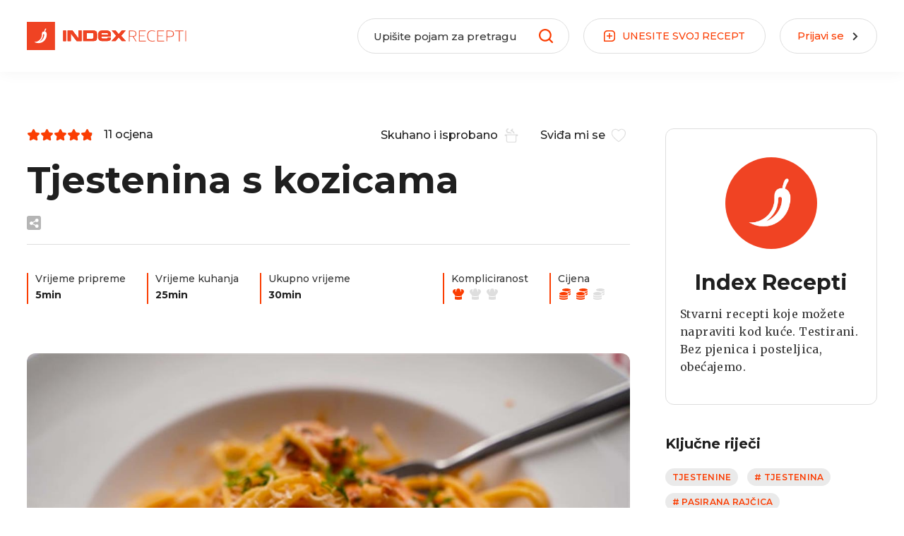

--- FILE ---
content_type: text/html; charset=utf-8
request_url: https://recepti.index.hr/recept/281-tjestenina-s-kozicama
body_size: 20040
content:
<!DOCTYPE html><html lang="hr"><head>
    <meta charset="utf-8">
    <base href="/">
    <meta name="viewport" content="width=device-width, initial-scale=1, maximum-scale=1, user-scalable=0">
    <meta name="mobile-web-app-capable" content="yes">

    <link rel="apple-touch-icon" sizes="57x57" href="/assets/favicon/apple-icon-57x57.png">
    <link rel="apple-touch-icon" sizes="60x60" href="/assets/favicon/apple-icon-60x60.png">
    <link rel="apple-touch-icon" sizes="72x72" href="/assets/favicon/apple-icon-72x72.png">
    <link rel="apple-touch-icon" sizes="76x76" href="/assets/favicon/apple-icon-76x76.png">
    <link rel="apple-touch-icon" sizes="114x114" href="/assets/favicon/apple-icon-114x114.png">
    <link rel="apple-touch-icon" sizes="120x120" href="/assets/favicon/apple-icon-120x120.png">
    <link rel="apple-touch-icon" sizes="144x144" href="/assets/favicon/apple-icon-144x144.png">
    <link rel="apple-touch-icon" sizes="152x152" href="/assets/favicon/apple-icon-152x152.png">
    <link rel="apple-touch-icon" sizes="180x180" href="/assets/favicon/apple-icon-180x180.png">
    <link rel="icon" type="image/png" sizes="192x192" href="/assets/favicon/android-icon-192x192.png">
    <link rel="icon" type="image/png" sizes="32x32" href="/assets/favicon/favicon-32x32.png">
    <link rel="icon" type="image/png" sizes="96x96" href="/assets/favicon/favicon-96x96.png">
    <link rel="icon" type="image/png" sizes="16x16" href="/assets/favicon/favicon-16x16.png">
    <meta name="msapplication-TileColor" content="#ffffff">
    <meta name="msapplication-TileImage" content="/assets/favicon/ms-icon-144x144.png">
    <meta name="theme-color" content="#ffffff">

    <style type="text/css">
      [hidden],
      .d-none {
        display: none !important;
      }

      .loading-bar {
        position: fixed;
        top: 0;
        left: 0;
        right: 0;
        top: 0;
        overflow-x: hidden;
        z-index: 9999998;
        display: none;
        height: 100%;
      }

      .loading-bar__line {
        position: absolute;
        opacity: 0.4;
        background: #fb3d02;
        width: 100%;
        height: 2px;
      }

      .loading-bar__subline {
        position: absolute;
        background: #fb3d02;
        height: 2px;
      }

      .loading-bar .inc {
        -webkit-animation: increase 1s infinite;
        animation: increase 1s infinite;
      }

      .loading-bar .dec {
        -webkit-animation: decrease 1s 0.25s infinite;
        animation: decrease 1s 0.25s infinite;
      }

      .loading-bar.visible {
        display: block;
      }

      @keyframes increase {
        from {
          left: -5%;
          width: 5%;
        }

        to {
          left: 130%;
          width: 100%;
        }
      }

      @-webkit-keyframes decrease {
        from {
          left: -80%;
          width: 80%;
        }

        to {
          left: 110%;
          width: 10%;
        }
      }

      @keyframes decrease {
        from {
          left: -80%;
          width: 80%;
        }

        to {
          left: 110%;
          width: 10%;
        }
      }
    </style>
    <!-- Global site tag (gtag.js) - Google Analytics -->
    <script async="" src="https://www.googletagmanager.com/gtag/js?id=UA-2490832-11"></script>
    <script>
      const PROD_DOMAINS = ['recepti.index.hr'];
      if (PROD_DOMAINS.includes(window.location.hostname)) {
        window.dataLayer = window.dataLayer || [];
        function gtag() {
          dataLayer.push(arguments);
        }
        gtag('js', new Date());
        gtag('config', 'UA-2490832-11');
      }
    </script>
    <!-- Didomi -->
    <script type="text/javascript">
      window.gdprAppliesGlobally = true;
      (function () {
        function a(e) {
          if (!window.frames[e]) {
            if (document.body && document.body.firstChild) {
              var t = document.body;
              var n = document.createElement('iframe');
              n.style.display = 'none';
              n.name = e;
              n.title = e;
              t.insertBefore(n, t.firstChild);
            } else {
              setTimeout(function () {
                a(e);
              }, 5);
            }
          }
        }
        function e(n, r, o, c, s) {
          function e(e, t, n, a) {
            if (typeof n !== 'function') {
              return;
            }
            if (!window[r]) {
              window[r] = [];
            }
            var i = false;
            if (s) {
              i = s(e, t, n);
            }
            if (!i) {
              window[r].push({ command: e, parameter: t, callback: n, version: a });
            }
          }
          e.stub = true;
          function t(a) {
            if (!window[n] || window[n].stub !== true) {
              return;
            }
            if (!a.data) {
              return;
            }
            var i = typeof a.data === 'string';
            var e;
            try {
              e = i ? JSON.parse(a.data) : a.data;
            } catch (t) {
              return;
            }
            if (e[o]) {
              var r = e[o];
              window[n](
                r.command,
                r.parameter,
                function (e, t) {
                  var n = {};
                  n[c] = { returnValue: e, success: t, callId: r.callId };
                  a.source.postMessage(i ? JSON.stringify(n) : n, '*');
                },
                r.version
              );
            }
          }
          if (typeof window[n] !== 'function') {
            window[n] = e;
            if (window.addEventListener) {
              window.addEventListener('message', t, false);
            } else {
              window.attachEvent('onmessage', t);
            }
          }
        }
        e('__tcfapi', '__tcfapiBuffer', '__tcfapiCall', '__tcfapiReturn');
        a('__tcfapiLocator');
        (function (e) {
          var t = document.createElement('script');
          t.id = 'spcloader';
          t.type = 'text/javascript';
          t.async = true;
          t.src =
            'https://sdk.privacy-center.org/' +
            e +
            '/loader.js?target=' +
            document.location.hostname;
          t.charset = 'utf-8';
          var n = document.getElementsByTagName('script')[0];
          n.parentNode.insertBefore(t, n);
        })('02757520-ed8b-4c54-8bfd-4a5f5548de98');
      })();
    </script>
    <!-- /Didomi -->

    <script src="https://freshatl.azurewebsites.net/js/fresh-atl.js" async=""></script>
    <!--adpushup recovery-->
    <script data-cfasync="false" type="text/javascript">
      (function (w, d) {
        var s = d.createElement('script');
        s.src = '//delivery.adrecover.com/41144/adRecover.js';
        s.type = 'text/javascript';
        s.async = true;
        (d.getElementsByTagName('head')[0] || d.getElementsByTagName('body')[0]).appendChild(s);
      })(window, document);
    </script>
  <link rel="stylesheet" href="styles.bab78a1ed47ce5f71533.css"><title>Tjestenina s kozicama | Index Recepti</title><meta property="og:title" content="Za samo pola sata pripremite tjesteninu s kozicama"><meta name="description" content="Za pripremu ovog jela potrebno je samo pola sata i dva glavna sastojka - tjestenina i kozice. Umak od rajčice povezat će sve sastojke, a na stolu ćete imati jelo koje podsjeća na ljetne dane."><meta property="og:description" content="Za pripremu ovog jela potrebno je samo pola sata i dva glavna sastojka - tjestenina i kozice. Umak od rajčice povezat će sve sastojke, a na stolu ćete imati jelo koje podsjeća na ljetne dane."><meta property="og:site_name" content="Index Recepti"><meta property="og:type" content="article"><meta property="og:locale" content="hr"><meta property="og:image" content="https://recepti-api.index.hr/img/preview/large/recipe-mobile/f6e64c8b-b611-4bc9-ad69-da1d0bd86bf2/IMG_15072021_123431_(1200_x_628_piksel).jpg"><meta property="og:url" content="https://recepti.index.hr/recept/281-tjestenina-s-kozicama"><link rel="canonical" href="https://recepti.index.hr/recept/281-tjestenina-s-kozicama"><meta property="og:image:width" content="1200"><meta property="og:image:height" content="732"></head>

  <body>
    <div id="fb-root"></div>
    <script async="" defer="" crossorigin="anonymous" src="https://connect.facebook.net/en_US/sdk.js#xfbml=1&amp;version=v16.0">  
</script>  
    <div class="loading-bar visible" id="loading-bar">
      <div class="loading-bar__line"></div>
      <div class="loading-bar__subline inc"></div>
      <div class="loading-bar__subline dec"></div>
    </div>
    <app-root ng-version="12.2.5"><app-header class="header"><div class="header__main"><div class="main-wrapper"><div class="header-logo"><a routerlink="/" href="/"><img class="default-logo" src="/assets/images/logo1.svg"><img class="transparent-logo" src="/assets/images/logow.svg"></a></div><div class="header-recipe-feedback ng-star-inserted"><button class="btn-round"><span class="btn-round__icon"><svg><use xlink:href="/assets/sprites-07-11.svg#icon-mail"></use></svg></span><span class="btn-round__label"> JAVITE NAM SE </span></button></div><!----><!----><div class="header-recipe-submit"><a routerlink="/uredi-recept/novi" routerlinkactive="active" class="btn-round" href="/uredi-recept/novi"><span class="btn-round__icon"><svg><use xlink:href="/assets/sprites-07-11.svg#icon-box-plus"></use></svg></span><span class="btn-round__label"> UNESITE <span>SVOJ</span> RECEPT </span></a></div><div class="header-login ng-star-inserted"><button class="btn-round"><div class="btn-round__label">Prijavi se</div><div class="btn-round__icon"><svg><use xlink:href="/assets/sprites-07-11.svg#icon-arrow"></use></svg></div></button></div><!----><div class="header-feedback-mobile-icon"><svg><use xlink:href="/assets/sprites-07-11.svg#icon-mail"></use></svg></div><div class="header-search-mobile-icon"><svg><use xlink:href="/assets/sprites-07-11.svg#icon-search"></use></svg></div><div class="header-login-mobile-icon ng-star-inserted"><svg><use xlink:href="/assets/sprites-07-11.svg#icon-login-mobile"></use></svg></div><!----><!----><!----><div class="mobile-menu"><svg><use xlink:href="/assets/sprites-07-11.svg#icon-hamburger"></use></svg></div><div class="header__dropdown"><div class="header__dropdown__overlay"></div></div></div></div><div class="d-none" classname="d-none"><div class="search-view"><div class="main-wrapper"><form novalidate="" class="ng-untouched ng-pristine ng-valid"><div class="header-search-wrapper"><label for="recipeSearchHeaderMobile" class="header-search-wrapper__icon"><svg><use xlink:href="/assets/sprites-07-11.svg#icon-search"></use></svg></label><div class="header-search-wrapper__input"><input id="recipeSearchHeaderMobile" type="text" placeholder="Upišite pojam za pretragu" value="" class="ng-untouched ng-pristine ng-valid"></div><!----></div></form></div></div></div><dropdown-overlay class="ng-tns-c63-0"><!----></dropdown-overlay><div class="sidebar-menu"><div class="sidebar-menu__wrapper"><div class="sidebar-menu__header"><div class="sidebar-logo"><a routerlink="/" href="/"><img src="/assets/images/logo1.svg"></a></div><div class="close-sidebar-icon"><svg><use xlink:href="/assets/sprites-07-11.svg#icon-close"></use></svg></div></div><div class="sidebar-menu__categories"><ul><li><a routerlink="/" routerlinkactive="active" href="/" class="active">Naslovnica</a></li><li class="ng-star-inserted"><a href="/recepti/brzo-i-lako">Brzo i lako</a></li><li class="ng-star-inserted"><a href="/recepti/jeftini-recepti">Jeftini recepti</a></li><li class="ng-star-inserted"><a href="/recepti/gubitak-kilograma">Gubitak kilograma</a></li><li class="ng-star-inserted"><a href="/recepti/super-zdravo">Super zdravo</a></li><li class="ng-star-inserted"><a href="/recepti/vege">Vege</a></li><li class="ng-star-inserted"><a href="/recepti/salate">Salate</a></li><li class="ng-star-inserted"><a href="/recepti/hrvatski-klasici">Hrvatski klasici</a></li><li class="ng-star-inserted"><a href="/recepti/najbolji-recepti-na-svijetu">Najbolji recepti na svijetu</a></li><li class="ng-star-inserted"><a href="/recepti/tjestenine">Tjestenine</a></li><li class="ng-star-inserted"><a href="/recepti/juhe-i-variva">Juhe i variva</a></li><li class="ng-star-inserted"><a href="/recepti/glavna-jela">Glavna jela</a></li><li class="ng-star-inserted"><a href="/recepti/deserti">Deserti</a></li><!----></ul></div><div class="sidebar-menu__nav"><ul><li><a href="https://cjenik.index.hr/" target="_blank">Oglašavanje</a></li><li><a href="https://www.index.hr/kontakt" target="_blank">Kontakt</a></li><li><a href="https://www.index.hr/impressum" target="_blank">Impressum</a></li><li><a href="https://www.index.hr/uvjeti-koristenja" target="_blank">Uvjeti korištenja</a></li></ul></div><div class="sidebar-menu__index"><a href="https://www.index.hr/" target="_blank"><img alt="index.hr" src="/assets/images/logoindex.png"></a></div></div></div></app-header><router-outlet class="content-wrapper"></router-outlet><app-recipe class="ng-star-inserted"><ngx-json-ld><script type="application/ld+json">{
  "@context": "https://schema.org/",
  "@type": "BreadcrumbList",
  "itemListElement": [
    {
      "@type": "ListItem",
      "position": 1,
      "item": {
        "@id": "https://recepti.index.hr",
        "url": "https://recepti.index.hr",
        "name": "Index Recepti"
      }
    },
    {
      "@type": "ListItem",
      "position": 2,
      "item": {
        "@id": "https://recepti.index.hr/recepti",
        "url": "https://recepti.index.hr/recepti",
        "name": "Recepti"
      }
    },
    {
      "@type": "ListItem",
      "position": 3,
      "item": {
        "@id": "https://recepti.index.hr/recepti/tjestenine",
        "url": "https://recepti.index.hr/recepti/tjestenine",
        "name": "Tjestenine"
      }
    },
    {
      "@type": "ListItem",
      "position": 4,
      "item": {
        "@id": "https://recepti.index.hr/recept/281-tjestenina-s-kozicama",
        "url": "https://recepti.index.hr/recept/281-tjestenina-s-kozicama",
        "name": "Tjestenina s kozicama"
      }
    }
  ]
}</script></ngx-json-ld><ngx-json-ld><script type="application/ld+json">{
  "@context": "https://schema.org/",
  "@type": "Recipe",
  "name": "Tjestenina s kozicama",
  "mainEntityOfPage": "https://recepti.index.hr/recept/281-tjestenina-s-kozicama",
  "image": "https://recepti-api.index.hr/img/preview/large/recipe/7b67227f-2332-4b76-90d9-4521cecda97b/183100344_378060716791395_6177436711161875538_n.jpg",
  "description": "Za pripremu ovog jela potrebno je samo pola sata i dva glavna sastojka - tjestenina i kozice. Umak od rajčice povezat će sve sastojke, a na stolu ćete imati jelo koje podsjeća na ljetne dane.",
  "prepTime": "P0DT5M",
  "cookTime": "P0DT25M",
  "totalTime": "P0DT30M",
  "author": {
    "@context": "https://schema.org/",
    "@type": "Organization",
    "logo": {
      "@type": "ImageObject",
      "url": "https://recepti.index.hr/assets/images/logo.png",
      "width": 209,
      "height": 60,
      "contentUrl": "https://recepti.index.hr/assets/images/logo.png"
    },
    "name": "Index Recepti",
    "sameAs": [
      "https://www.facebook.com/indexrecepti",
      "https://www.instagram.com/indexrecepti",
      "https://www.youtube.com/channel/UChI1LgbY5xccw1iGoOCtdyA",
      "https://www.index.hr/tag/15185/recepti.aspx"
    ],
    "url": "https://recepti.index.hr"
  },
  "recipeIngredient": [
    "340 g špageta",
    "30 g maslaca",
    "230 g kozica, očišćenih",
    "Sol po ukusu",
    "Svježe mljeveni papar po ukusu",
    "1 manja glavica ljutike, nasjeckana",
    "3 češnja češnjaka, nasjeckana",
    "180 ml mlijeka",
    "180 ml pilećeg ili povrtnog temeljca",
    "45 g naribanog parmezana",
    "250 g sjeckanih rajčica ili pasirane rajčice",
    "Svježe nasjeckani peršin",
    "2 žlice limunovog soka"
  ],
  "recipeYield": 4,
  "recipeCategory": [
    "Tjestenine"
  ],
  "datePublished": "2021-05-07T19:32:09.7449759",
  "recipeInstructions": [
    {
      "@type": "HowToStep",
      "name": "Skuhajtešpagete",
      "text": "Zakuhajte veći lonac slane vode i skuhajte špagete prema uputama na pakiranju. Trebali bi vam ispasti al dente. Ocijedite i vratite u lonac.",
      "position": 1
    },
    {
      "@type": "HowToStep",
      "name": "Pržitekozice",
      "text": "U međuvremenu, u većoj tavi na srednje jakoj vatri, rastopite maslac. Dodajte kozice te posolite i popaprite. Pržite sa svake strane po dvije minute, zatim prebacite u tanjur.",
      "position": 2
    },
    {
      "@type": "HowToStep",
      "name": "Napraviteumak",
      "text": "Nasjeckajte ljutiku i češnjak, ubacite i tavu i pržite dok ne zamiriše i omekša. Dodajte mlijeko, temeljac, parmezan, rajčice i peršin te posolite. Krčkajte 3 minute, vratite kozice i izmiješajte. Dodajte limunov sok i špagete te dobro izmiješajte.",
      "position": 3
    },
    {
      "@type": "HowToStep",
      "name": "Poslužite",
      "text": "Posipajte s još malo peršin i poslužite s parmezanom.",
      "position": 4
    }
  ],
  "recipeCuisine": [],
  "keywords": "tjestenina, pasirana rajčica",
  "aggregateRating": {
    "@type": "AggregateRating",
    "ratingValue": 4.8,
    "ratingCount": 11,
    "itemReviewed": "Tjestenina s kozicama",
    "bestRating": "5",
    "worstRating": "1"
  }
}</script></ngx-json-ld><!----><div class="recipe-page"><div class="main-wrapper"><div class="recipe-page__wrapper"><div class="recipe-page__main"><div class="recipe-page__headingwrap"><div class="recipe-page__header"><div class="recipe-page__header__details"><div class="recipe-page__header__details__left"><!----></div><div class="recipe-page__header__details__right"><button title="Skuhano i isprobano" class="btn-transparent-r"><span class="btn-transparent-r__label"> Skuhano i isprobano </span><div class="btn-transparent-r__icon"><svg style="margin-bottom: -2px;"><use xlink:href="/assets/sprites-07-11.svg#icon-cook"></use></svg></div></button><button title="Omiljeni" class="btn-transparent-r"><span class="btn-transparent-r__label"> Sviđa mi se </span><div class="btn-transparent-r__icon"><svg style="margin-bottom: -2px;"><use xlink:href="/assets/sprites-07-11.svg#icon-favourite"></use></svg></div></button></div></div><div class="recipe-page__header__title"><h1> Tjestenina s kozicama </h1></div><div class="recipe-page__header__share"><!----><!----></div></div><div class="recipe-page__separator"></div><div class="recipe-page__info"><div class="recipe-page__info__left"><div class="recipe-page-info"><div class="recipe-page-info__label"><span class="show-desktop">Vrijeme pripreme</span><span class="show-mob">Priprema</span></div><div class="recipe-page-info__value"> 5min </div></div><div class="recipe-page-info"><div class="recipe-page-info__label"><span class="show-desktop">Vrijeme kuhanja</span><span class="show-mob">Kuhanje</span></div><div class="recipe-page-info__value"> 25min </div></div><div class="recipe-page-info"><div class="recipe-page-info__label"><span class="show-desktop">Ukupno vrijeme</span><span class="show-mob">Ukupno</span></div><div class="recipe-page-info__value"> 30min <!----></div></div></div><div class="recipe-page__info__right"><div class="recipe-page-info ng-star-inserted"><div class="recipe-page-info__label"><span class="show-desktop">Kompliciranost</span><span class="show-mob">Težina</span></div><div class="recipe-page-info__value"><div class="recipe-difficulty"><span class="recipe-difficulty__icon recipe-difficulty__icon--active ng-star-inserted"><svg><use xlink:href="/assets/sprites-07-11.svg#icon-difficulty"></use></svg></span><span class="recipe-difficulty__icon ng-star-inserted"><svg><use xlink:href="/assets/sprites-07-11.svg#icon-difficulty"></use></svg></span><span class="recipe-difficulty__icon ng-star-inserted"><svg><use xlink:href="/assets/sprites-07-11.svg#icon-difficulty"></use></svg></span><!----></div></div></div><!----><div class="recipe-page-info ng-star-inserted"><div class="recipe-page-info__label">Cijena</div><div class="recipe-page-info__value"><div class="recipe-price"><span class="recipe-price__icon recipe-price__icon--active ng-star-inserted"><svg><use xlink:href="/assets/sprites-07-11.svg#icon-price"></use></svg></span><span class="recipe-price__icon recipe-price__icon--active ng-star-inserted"><svg><use xlink:href="/assets/sprites-07-11.svg#icon-price"></use></svg></span><span class="recipe-price__icon ng-star-inserted"><svg><use xlink:href="/assets/sprites-07-11.svg#icon-price"></use></svg></span><!----></div></div></div><!----></div></div></div><div class="recipe-page__media"><app-recipe-slider class="recipe-slider-wrapper"><div class="recipe-slider recipe-slider--single"><!----><div class="recipe-slider__main"><ngx-slick-carousel class="main-slider"><div ngxslickitem="" class="main-slider__slide ng-star-inserted"><div class="main-slider__item ng-star-inserted"><a href="https://recepti-api.index.hr/img/preview/large/recipe/7b67227f-2332-4b76-90d9-4521cecda97b/183100344_378060716791395_6177436711161875538_n.jpg" title=""><img alt="Tjestenina s kozicama"></a><!----></div><!----><!----></div><!----></ngx-slick-carousel></div></div></app-recipe-slider></div><div class="recipe-page__description"><app-content-readmore><div class="content-readmore content-readmore--hasbutton"><div class="content-readmore__content" style="max-height:300px;"><div class="html-container">Za pripremu ovog jela potrebno je samo pola sata i dva glavna sastojka - tjestenina i kozice. Umak od rajčice povezat će sve sastojke, a na stolu ćete imati jelo koje podsjeća na ljetne dane.</div></div><div class="content-readmore__action ng-star-inserted"><div class="content-readmore__action__button"><svg><use xlink:href="/assets/sprites-07-11.svg#icon-filter-arrow"></use></svg></div></div><!----></div></app-content-readmore></div><div class="recipe-page__separator"></div><div class="recipe-page__section-ip"><div class="recipe-page__section-ip__left"><div class="recipe-page__ingredients"><h3 class="recipe-section-title">Sastojci</h3><div class="recipe-page__ingredients__serving"><div class="recipe-page__ingredients__serving__label">Broj porcija</div><div class="recipe-page__ingredients__serving__filter"><div class="recipe-page__ingredients__serving__minus ng-star-inserted"><span></span></div><div class="recipe-page__ingredients__serving__number ng-star-inserted"> 4 </div><div class="recipe-page__ingredients__serving__plus ng-star-inserted"><span></span><span></span></div><!----><!----><!----></div></div><div class="recipe-page__ingredients__wrapperic"><div class="recipe-page__ingredients__list ng-star-inserted"><div class="recipe-page__ingredients__section ng-star-inserted"><!----><div class="recipe-page__ingredients__item ng-star-inserted"><div class="recipe-page__ingredients__item__icon"><svg><use xlink:href="/assets/sprites-07-11.svg#icon-check"></use></svg></div><div class="recipe-page__ingredients__item__value"><strong class="ingredient-value ng-star-inserted">340 g</strong><!----><span class="ingredient-name ng-star-inserted">špageta</span><!----><!----><!----></div></div><div class="recipe-page__ingredients__item ng-star-inserted"><div class="recipe-page__ingredients__item__icon"><svg><use xlink:href="/assets/sprites-07-11.svg#icon-check"></use></svg></div><div class="recipe-page__ingredients__item__value"><strong class="ingredient-value ng-star-inserted">30 g</strong><!----><span class="ingredient-name ng-star-inserted">maslaca</span><!----><!----><!----></div></div><div class="recipe-page__ingredients__item ng-star-inserted"><div class="recipe-page__ingredients__item__icon"><svg><use xlink:href="/assets/sprites-07-11.svg#icon-check"></use></svg></div><div class="recipe-page__ingredients__item__value"><strong class="ingredient-value ng-star-inserted">230 g</strong><!----><span class="ingredient-name ng-star-inserted">kozica, očišćenih</span><!----><!----><!----></div></div><div class="recipe-page__ingredients__item ng-star-inserted"><div class="recipe-page__ingredients__item__icon"><svg><use xlink:href="/assets/sprites-07-11.svg#icon-check"></use></svg></div><div class="recipe-page__ingredients__item__value"><!----><span class="ingredient-name ng-star-inserted">Sol po ukusu</span><!----><!----><!----></div></div><div class="recipe-page__ingredients__item ng-star-inserted"><div class="recipe-page__ingredients__item__icon"><svg><use xlink:href="/assets/sprites-07-11.svg#icon-check"></use></svg></div><div class="recipe-page__ingredients__item__value"><!----><span class="ingredient-name ng-star-inserted">Svježe mljeveni papar po ukusu</span><!----><!----><!----></div></div><div class="recipe-page__ingredients__item ng-star-inserted"><div class="recipe-page__ingredients__item__icon"><svg><use xlink:href="/assets/sprites-07-11.svg#icon-check"></use></svg></div><div class="recipe-page__ingredients__item__value"><strong class="ingredient-value ng-star-inserted">1 manja glavica</strong><!----><span class="ingredient-name ng-star-inserted">ljutike, nasjeckana</span><!----><!----><!----></div></div><div class="recipe-page__ingredients__item ng-star-inserted"><div class="recipe-page__ingredients__item__icon"><svg><use xlink:href="/assets/sprites-07-11.svg#icon-check"></use></svg></div><div class="recipe-page__ingredients__item__value"><strong class="ingredient-value ng-star-inserted">3 češnja</strong><!----><span class="ingredient-name ng-star-inserted">češnjaka, nasjeckana</span><!----><!----><!----></div></div><div class="recipe-page__ingredients__item ng-star-inserted"><div class="recipe-page__ingredients__item__icon"><svg><use xlink:href="/assets/sprites-07-11.svg#icon-check"></use></svg></div><div class="recipe-page__ingredients__item__value"><strong class="ingredient-value ng-star-inserted">180 ml</strong><!----><span class="ingredient-name ng-star-inserted">mlijeka</span><!----><!----><!----></div></div><div class="recipe-page__ingredients__item ng-star-inserted"><div class="recipe-page__ingredients__item__icon"><svg><use xlink:href="/assets/sprites-07-11.svg#icon-check"></use></svg></div><div class="recipe-page__ingredients__item__value"><strong class="ingredient-value ng-star-inserted">180 ml</strong><!----><span class="ingredient-name ng-star-inserted">pilećeg ili povrtnog temeljca</span><!----><!----><!----></div></div><div class="recipe-page__ingredients__item ng-star-inserted"><div class="recipe-page__ingredients__item__icon"><svg><use xlink:href="/assets/sprites-07-11.svg#icon-check"></use></svg></div><div class="recipe-page__ingredients__item__value"><strong class="ingredient-value ng-star-inserted">45 g</strong><!----><span class="ingredient-name ng-star-inserted">naribanog parmezana</span><!----><!----><!----></div></div><div class="recipe-page__ingredients__item ng-star-inserted"><div class="recipe-page__ingredients__item__icon"><svg><use xlink:href="/assets/sprites-07-11.svg#icon-check"></use></svg></div><div class="recipe-page__ingredients__item__value"><strong class="ingredient-value ng-star-inserted">250 g</strong><!----><span class="ingredient-name ng-star-inserted">sjeckanih rajčica ili pasirane rajčice</span><!----><!----><!----></div></div><div class="recipe-page__ingredients__item ng-star-inserted"><div class="recipe-page__ingredients__item__icon"><svg><use xlink:href="/assets/sprites-07-11.svg#icon-check"></use></svg></div><div class="recipe-page__ingredients__item__value"><!----><span class="ingredient-name ng-star-inserted">Svježe nasjeckani peršin</span><!----><!----><!----></div></div><div class="recipe-page__ingredients__item ng-star-inserted"><div class="recipe-page__ingredients__item__icon"><svg><use xlink:href="/assets/sprites-07-11.svg#icon-check"></use></svg></div><div class="recipe-page__ingredients__item__value"><strong class="ingredient-value ng-star-inserted">2 žlice</strong><!----><!----><!----><span class="ingredient-name__link ng-star-inserted"><a href="/sastojak/54649-limun">limunovog soka</a></span><!----></div></div><!----><!----></div><!----></div><!----><!----><!----></div></div></div><div class="recipe-page__separator"></div><div class="recipe-page__section-ip__right"><!----><div class="recipe-page__preparation"><h3 class="recipe-section-title">Priprema</h3><div checkpreparation="" class="preparation-step-new ng-star-inserted"><!----><div class="preparation-step-new__text"><div class="html-container"><h1><s>1</s>Skuhajte špagete</h1><p>Zakuhajte veći lonac slane vode i skuhajte špagete prema uputama na pakiranju. Trebali bi vam ispasti al dente. Ocijedite i vratite u lonac.</p><p><br></p><h1><s>2</s>Pržite kozice</h1><p>U međuvremenu, u većoj tavi na srednje jakoj vatri, rastopite maslac. Dodajte kozice te posolite i popaprite. Pržite sa svake strane po dvije minute, zatim prebacite u tanjur.</p><p><br></p><h1><s>3</s>Napravite umak</h1><p>Nasjeckajte ljutiku i češnjak, ubacite i tavu i pržite dok ne zamiriše i omekša. Dodajte mlijeko, temeljac, parmezan, rajčice i peršin te posolite. Krčkajte 3 minute, vratite kozice i izmiješajte. Dodajte limunov sok i špagete te dobro izmiješajte.</p><p><br></p><h1><s>4</s>Poslužite</h1><p>Posipajte s još malo peršin i poslužite s parmezanom.</p></div></div><div class="mobile-banner ng-star-inserted"><div class="ng-star-inserted"></div><!----></div><!----></div><!----><!----><!----><!----></div></div></div><!----><!----><!----></div><div class="recipe-page__sidebar"><div class="recipe-page__sidebar__separator"></div><div class="recipe-page__author recipe-page__author--admin ng-star-inserted"><div class="recipe-page__author__image"><img alt="Index Recepti logo"></div><h5 class="recipe-page__author__name">Index Recepti</h5><div class="recipe-page__author__description"><span> Stvarni recepti koje možete napraviti kod kuće. Testirani. Bez pjenica i posteljica, obećajemo. </span></div></div><!----><!----><div class="recipe-page__keywords ng-star-inserted"><h4 class="recipe-section-title">Ključne riječi</h4><div class="recipe-card-categories"><div class="recipe-card-categories__item ng-star-inserted"><a href="/recepti/tjestenine">Tjestenine</a></div><!----><div class="recipe-card-categories__item ng-star-inserted"><a href="/tag/tjestenina"># tjestenina</a></div><div class="recipe-card-categories__item ng-star-inserted"><a href="/tag/pasirana-rajcica"># pasirana rajčica</a></div><!----></div></div><!----><div class="recipe-page__social"><h4 class="recipe-section-title">Podijelite</h4><!----></div><div class="desktop-banner sticky-banner"><div class="ng-star-inserted"></div><!----></div></div></div></div></div><div class="recipe-comments"><div class="main-wrapper"><div class="recipe-comments__banners"><div class="desktop-banner"><div class="ng-star-inserted"></div><!----></div></div><div class="recipe-comments__wrapper"><div class="recipe-comments__main"><!----></div><div class="recipe-comments__sidebar"><div class="recipe-comments__sidebar__banner"><div class="desktop-banner"><div class="ng-star-inserted"></div><!----></div></div></div></div></div></div><div class="recipe-page-featured ng-star-inserted"><div class="main-wrapper"><div class="mobile-banner" style="margin-bottom: 40px;"><div class="ng-star-inserted"></div><!----></div><div class="recipe-page-featured__wrapper"><div class="recipe-page-featured__header"><div class="recipe-page-featured__header__left"><h2 class="section-title">Pogledajte i ovo</h2></div></div><div class="recipe-page-featured__swiper"><div class="swiper-container"><div class="swiper-wrapper"><div class="swiper-slide ng-star-inserted"><app-recipe-card class="recipe-card-wrapper"><div class="recipe-card-small ng-star-inserted"><div class="recipe-card-small__image"><a href="/recept/2126-tjestenina-s-umakom-od-smrcaka"><img alt="Tjestenina s umakom od smrčaka" class="ng-star-inserted"><!----><!----></a><div title="Sviđa mi se" class="recipe-card-favourite-action ng-star-inserted"><svg><use xlink:href="/assets/sprites-07-11.svg#icon-hearth"></use></svg></div><!----><!----><!----><!----><!----></div><div class="recipe-card-small__content"><div class="recipe-card-small__startime"><div class="recipe-card-rating ng-star-inserted"><div class="recipe-card-rating__star recipe-card-rating__star--active" style="width:92.5%;"><span class="ng-star-inserted"><svg><use xlink:href="/assets/sprites-07-11.svg#icon-star"></use></svg></span><span class="ng-star-inserted"><svg><use xlink:href="/assets/sprites-07-11.svg#icon-star"></use></svg></span><span class="ng-star-inserted"><svg><use xlink:href="/assets/sprites-07-11.svg#icon-star"></use></svg></span><span class="ng-star-inserted"><svg><use xlink:href="/assets/sprites-07-11.svg#icon-star"></use></svg></span><span class="ng-star-inserted"><svg><use xlink:href="/assets/sprites-07-11.svg#icon-star"></use></svg></span><!----></div><div class="recipe-card-rating__star"><span class="ng-star-inserted"><svg><use xlink:href="/assets/sprites-07-11.svg#icon-star"></use></svg></span><span class="ng-star-inserted"><svg><use xlink:href="/assets/sprites-07-11.svg#icon-star"></use></svg></span><span class="ng-star-inserted"><svg><use xlink:href="/assets/sprites-07-11.svg#icon-star"></use></svg></span><span class="ng-star-inserted"><svg><use xlink:href="/assets/sprites-07-11.svg#icon-star"></use></svg></span><span class="ng-star-inserted"><svg><use xlink:href="/assets/sprites-07-11.svg#icon-star"></use></svg></span><!----></div></div><!----><div class="recipe-card-rating-total ng-star-inserted">(8)</div><!----><!----><div class="recipe-card-time ng-star-inserted"><div class="recipe-card-time__text"> 25min </div></div><!----></div><div class="recipe-card-small__title"><h3 class="recipe-card-title ng-star-inserted"><a href="/recept/2126-tjestenina-s-umakom-od-smrcaka"> Tjestenina s umakom od smrčaka </a></h3><!----></div><div class="recipe-card-small__author"><!----><!----></div></div></div><!----><!----><!----><!----><!----><!----><!----><!----><!----><!----><!----><!----><!----><!----><!----><!----><!----><!----><!----><!----></app-recipe-card></div><div class="swiper-slide ng-star-inserted"><app-recipe-card class="recipe-card-wrapper"><div class="recipe-card-small ng-star-inserted"><div class="recipe-card-small__image"><a href="/recept/4961-tagliatelle-al-cibreo"><img alt="Tagliatelle al cibreo" class="ng-star-inserted"><!----><!----></a><div title="Sviđa mi se" class="recipe-card-favourite-action ng-star-inserted"><svg><use xlink:href="/assets/sprites-07-11.svg#icon-hearth"></use></svg></div><!----><!----><!----><!----><!----></div><div class="recipe-card-small__content"><div class="recipe-card-small__startime"><div class="recipe-card-rating ng-star-inserted"><div class="recipe-card-rating__star recipe-card-rating__star--active" style="width:0%;"><span class="ng-star-inserted"><svg><use xlink:href="/assets/sprites-07-11.svg#icon-star"></use></svg></span><span class="ng-star-inserted"><svg><use xlink:href="/assets/sprites-07-11.svg#icon-star"></use></svg></span><span class="ng-star-inserted"><svg><use xlink:href="/assets/sprites-07-11.svg#icon-star"></use></svg></span><span class="ng-star-inserted"><svg><use xlink:href="/assets/sprites-07-11.svg#icon-star"></use></svg></span><span class="ng-star-inserted"><svg><use xlink:href="/assets/sprites-07-11.svg#icon-star"></use></svg></span><!----></div><div class="recipe-card-rating__star"><span class="ng-star-inserted"><svg><use xlink:href="/assets/sprites-07-11.svg#icon-star"></use></svg></span><span class="ng-star-inserted"><svg><use xlink:href="/assets/sprites-07-11.svg#icon-star"></use></svg></span><span class="ng-star-inserted"><svg><use xlink:href="/assets/sprites-07-11.svg#icon-star"></use></svg></span><span class="ng-star-inserted"><svg><use xlink:href="/assets/sprites-07-11.svg#icon-star"></use></svg></span><span class="ng-star-inserted"><svg><use xlink:href="/assets/sprites-07-11.svg#icon-star"></use></svg></span><!----></div></div><!----><!----><!----><div class="recipe-card-time ng-star-inserted"><div class="recipe-card-time__text"> 1h 15min </div></div><!----></div><div class="recipe-card-small__title"><h3 class="recipe-card-title ng-star-inserted"><a href="/recept/4961-tagliatelle-al-cibreo"> Tagliatelle al cibreo </a></h3><!----></div><div class="recipe-card-small__author"><!----><!----></div></div></div><!----><!----><!----><!----><!----><!----><!----><!----><!----><!----><!----><!----><!----><!----><!----><!----><!----><!----><!----><!----></app-recipe-card></div><div class="swiper-slide ng-star-inserted"><app-recipe-card class="recipe-card-wrapper"><div class="recipe-card-small ng-star-inserted"><div class="recipe-card-small__image"><a href="/recept/5087-kremasti-zapeceni-spageti-s-alfredo-umakom"><img alt="Kremasti zapečeni špageti s Alfredo umakom" class="ng-star-inserted"><!----><!----></a><div title="Sviđa mi se" class="recipe-card-favourite-action ng-star-inserted"><svg><use xlink:href="/assets/sprites-07-11.svg#icon-hearth"></use></svg></div><!----><!----><!----><!----><!----></div><div class="recipe-card-small__content"><div class="recipe-card-small__startime"><div class="recipe-card-rating ng-star-inserted"><div class="recipe-card-rating__star recipe-card-rating__star--active" style="width:0%;"><span class="ng-star-inserted"><svg><use xlink:href="/assets/sprites-07-11.svg#icon-star"></use></svg></span><span class="ng-star-inserted"><svg><use xlink:href="/assets/sprites-07-11.svg#icon-star"></use></svg></span><span class="ng-star-inserted"><svg><use xlink:href="/assets/sprites-07-11.svg#icon-star"></use></svg></span><span class="ng-star-inserted"><svg><use xlink:href="/assets/sprites-07-11.svg#icon-star"></use></svg></span><span class="ng-star-inserted"><svg><use xlink:href="/assets/sprites-07-11.svg#icon-star"></use></svg></span><!----></div><div class="recipe-card-rating__star"><span class="ng-star-inserted"><svg><use xlink:href="/assets/sprites-07-11.svg#icon-star"></use></svg></span><span class="ng-star-inserted"><svg><use xlink:href="/assets/sprites-07-11.svg#icon-star"></use></svg></span><span class="ng-star-inserted"><svg><use xlink:href="/assets/sprites-07-11.svg#icon-star"></use></svg></span><span class="ng-star-inserted"><svg><use xlink:href="/assets/sprites-07-11.svg#icon-star"></use></svg></span><span class="ng-star-inserted"><svg><use xlink:href="/assets/sprites-07-11.svg#icon-star"></use></svg></span><!----></div></div><!----><!----><!----><div class="recipe-card-time ng-star-inserted"><div class="recipe-card-time__text"> 55min </div></div><!----></div><div class="recipe-card-small__title"><h3 class="recipe-card-title ng-star-inserted"><a href="/recept/5087-kremasti-zapeceni-spageti-s-alfredo-umakom"> Kremasti zapečeni špageti s Alfredo umakom </a></h3><!----></div><div class="recipe-card-small__author"><!----><!----></div></div></div><!----><!----><!----><!----><!----><!----><!----><!----><!----><!----><!----><!----><!----><!----><!----><!----><!----><!----><!----><!----></app-recipe-card></div><div class="swiper-slide ng-star-inserted"><app-recipe-card class="recipe-card-wrapper"><div class="recipe-card-small ng-star-inserted"><div class="recipe-card-small__image"><a href="/recept/2138-pasta-puttanesca"><img alt="Pasta Puttanesca" class="ng-star-inserted"><!----><!----></a><div title="Sviđa mi se" class="recipe-card-favourite-action ng-star-inserted"><svg><use xlink:href="/assets/sprites-07-11.svg#icon-hearth"></use></svg></div><!----><!----><!----><!----><!----></div><div class="recipe-card-small__content"><div class="recipe-card-small__startime"><div class="recipe-card-rating ng-star-inserted"><div class="recipe-card-rating__star recipe-card-rating__star--active" style="width:82.22222222222221%;"><span class="ng-star-inserted"><svg><use xlink:href="/assets/sprites-07-11.svg#icon-star"></use></svg></span><span class="ng-star-inserted"><svg><use xlink:href="/assets/sprites-07-11.svg#icon-star"></use></svg></span><span class="ng-star-inserted"><svg><use xlink:href="/assets/sprites-07-11.svg#icon-star"></use></svg></span><span class="ng-star-inserted"><svg><use xlink:href="/assets/sprites-07-11.svg#icon-star"></use></svg></span><span class="ng-star-inserted"><svg><use xlink:href="/assets/sprites-07-11.svg#icon-star"></use></svg></span><!----></div><div class="recipe-card-rating__star"><span class="ng-star-inserted"><svg><use xlink:href="/assets/sprites-07-11.svg#icon-star"></use></svg></span><span class="ng-star-inserted"><svg><use xlink:href="/assets/sprites-07-11.svg#icon-star"></use></svg></span><span class="ng-star-inserted"><svg><use xlink:href="/assets/sprites-07-11.svg#icon-star"></use></svg></span><span class="ng-star-inserted"><svg><use xlink:href="/assets/sprites-07-11.svg#icon-star"></use></svg></span><span class="ng-star-inserted"><svg><use xlink:href="/assets/sprites-07-11.svg#icon-star"></use></svg></span><!----></div></div><!----><div class="recipe-card-rating-total ng-star-inserted">(9)</div><!----><!----><div class="recipe-card-time ng-star-inserted"><div class="recipe-card-time__text"> 35min </div></div><!----></div><div class="recipe-card-small__title"><h3 class="recipe-card-title ng-star-inserted"><a href="/recept/2138-pasta-puttanesca"> Pasta Puttanesca </a></h3><!----></div><div class="recipe-card-small__author"><!----><!----></div></div></div><!----><!----><!----><!----><!----><!----><!----><!----><!----><!----><!----><!----><!----><!----><!----><!----><!----><!----><!----><!----></app-recipe-card></div><div class="swiper-slide ng-star-inserted"><app-recipe-card class="recipe-card-wrapper"><div class="recipe-card-small ng-star-inserted"><div class="recipe-card-small__image"><a href="/recept/2815-pierogi-s-krumpirom-i-svjezim-sirom"><img alt="Pierogi s krumpirom i svježim sirom" class="ng-star-inserted"><!----><!----></a><div title="Sviđa mi se" class="recipe-card-favourite-action ng-star-inserted"><svg><use xlink:href="/assets/sprites-07-11.svg#icon-hearth"></use></svg></div><!----><!----><!----><!----><!----></div><div class="recipe-card-small__content"><div class="recipe-card-small__startime"><div class="recipe-card-rating ng-star-inserted"><div class="recipe-card-rating__star recipe-card-rating__star--active" style="width:95.55555555555556%;"><span class="ng-star-inserted"><svg><use xlink:href="/assets/sprites-07-11.svg#icon-star"></use></svg></span><span class="ng-star-inserted"><svg><use xlink:href="/assets/sprites-07-11.svg#icon-star"></use></svg></span><span class="ng-star-inserted"><svg><use xlink:href="/assets/sprites-07-11.svg#icon-star"></use></svg></span><span class="ng-star-inserted"><svg><use xlink:href="/assets/sprites-07-11.svg#icon-star"></use></svg></span><span class="ng-star-inserted"><svg><use xlink:href="/assets/sprites-07-11.svg#icon-star"></use></svg></span><!----></div><div class="recipe-card-rating__star"><span class="ng-star-inserted"><svg><use xlink:href="/assets/sprites-07-11.svg#icon-star"></use></svg></span><span class="ng-star-inserted"><svg><use xlink:href="/assets/sprites-07-11.svg#icon-star"></use></svg></span><span class="ng-star-inserted"><svg><use xlink:href="/assets/sprites-07-11.svg#icon-star"></use></svg></span><span class="ng-star-inserted"><svg><use xlink:href="/assets/sprites-07-11.svg#icon-star"></use></svg></span><span class="ng-star-inserted"><svg><use xlink:href="/assets/sprites-07-11.svg#icon-star"></use></svg></span><!----></div></div><!----><div class="recipe-card-rating-total ng-star-inserted">(9)</div><!----><!----><div class="recipe-card-time ng-star-inserted"><div class="recipe-card-time__text"> 2h 25min </div></div><!----></div><div class="recipe-card-small__title"><h3 class="recipe-card-title ng-star-inserted"><a href="/recept/2815-pierogi-s-krumpirom-i-svjezim-sirom"> Pierogi s krumpirom i svježim sirom </a></h3><!----></div><div class="recipe-card-small__author"><!----><!----></div></div></div><!----><!----><!----><!----><!----><!----><!----><!----><!----><!----><!----><!----><!----><!----><!----><!----><!----><!----><!----><!----></app-recipe-card></div><div class="swiper-slide ng-star-inserted"><app-recipe-card class="recipe-card-wrapper"><div class="recipe-card-small ng-star-inserted"><div class="recipe-card-small__image"><a href="/recept/2113-ljetna-tjestenina-bez-glutena"><img alt="Ljetna tjestenina bez glutena" class="ng-star-inserted"><!----><!----></a><div title="Sviđa mi se" class="recipe-card-favourite-action ng-star-inserted"><svg><use xlink:href="/assets/sprites-07-11.svg#icon-hearth"></use></svg></div><!----><!----><!----><!----><!----></div><div class="recipe-card-small__content"><div class="recipe-card-small__startime"><div class="recipe-card-rating ng-star-inserted"><div class="recipe-card-rating__star recipe-card-rating__star--active" style="width:0%;"><span class="ng-star-inserted"><svg><use xlink:href="/assets/sprites-07-11.svg#icon-star"></use></svg></span><span class="ng-star-inserted"><svg><use xlink:href="/assets/sprites-07-11.svg#icon-star"></use></svg></span><span class="ng-star-inserted"><svg><use xlink:href="/assets/sprites-07-11.svg#icon-star"></use></svg></span><span class="ng-star-inserted"><svg><use xlink:href="/assets/sprites-07-11.svg#icon-star"></use></svg></span><span class="ng-star-inserted"><svg><use xlink:href="/assets/sprites-07-11.svg#icon-star"></use></svg></span><!----></div><div class="recipe-card-rating__star"><span class="ng-star-inserted"><svg><use xlink:href="/assets/sprites-07-11.svg#icon-star"></use></svg></span><span class="ng-star-inserted"><svg><use xlink:href="/assets/sprites-07-11.svg#icon-star"></use></svg></span><span class="ng-star-inserted"><svg><use xlink:href="/assets/sprites-07-11.svg#icon-star"></use></svg></span><span class="ng-star-inserted"><svg><use xlink:href="/assets/sprites-07-11.svg#icon-star"></use></svg></span><span class="ng-star-inserted"><svg><use xlink:href="/assets/sprites-07-11.svg#icon-star"></use></svg></span><!----></div></div><!----><!----><!----><div class="recipe-card-time ng-star-inserted"><div class="recipe-card-time__text"> 45min </div></div><!----></div><div class="recipe-card-small__title"><h3 class="recipe-card-title ng-star-inserted"><a href="/recept/2113-ljetna-tjestenina-bez-glutena"> Ljetna tjestenina bez glutena </a></h3><!----></div><div class="recipe-card-small__author"><a class="recipe-card-author ng-star-inserted" href="/korisnik/EurospinHrvatska"><span class="recipe-card-author__image"><img alt="Eurospin Hrvatska" class="ng-star-inserted"><!----><!----></span><span> Eurospin Hrvatska </span></a><!----><!----></div></div></div><!----><!----><!----><!----><!----><!----><!----><!----><!----><!----><!----><!----><!----><!----><!----><!----><!----><!----><!----><!----></app-recipe-card></div><!----></div></div></div></div></div></div><!----></app-recipe><!----><app-footer class="footer"><div class="footer__main"><div class="main-wrapper"><div class="footer__info"><div class="footer__info__left"><div class="footer__info__logo"><img alt="Index Recepti logo"></div><div class="footer__info__address">recepti@index.hr</div><h2 class="footer__info__ftitle"> Stvarni recepti koje možete napraviti kod kuće. Testirani. </h2><p class="footer__info__fdesc">Bez pjenica i posteljica, obećajemo.</p><div class="footer__info__social"><a href="https://www.facebook.com/indexrecepti/" target="_blank"><svg><use xlink:href="/assets/sprites-07-11.svg#icon-fa-facebook"></use></svg></a><a href="https://www.instagram.com/indexrecepti/" target="_blank"><svg><use xlink:href="/assets/sprites-07-11.svg#icon-fa-instagram"></use></svg></a></div></div><div class="footer__info__fb"><div href="https://www.facebook.com/indexrecepti/" data-tabs="timeline" data-width="500" data-height="400" data-small-header="false" data-adapt-container-width="true" data-hide-cover="false" data-show-facepile="true" class="fb-page"></div></div></div></div></div><div class="footer__bottom"><div class="main-wrapper"><div class="footer__bottom__left"><div class="footer-navigation"><a href="https://cjenik.index.hr/" target="_blank">Oglašavanje</a><a href="https://www.index.hr/impressum" target="_blank">Impressum</a><a href="https://www.index.hr/kontakt" target="_blank">Kontakt</a></div></div><div class="footer__bottom__right"><div class="footer-navigation"><a href="https://www.index.hr/uvjeti-koristenja" target="_blank">Uvjeti korištenja</a><span class="copy-text"> © 2021 Index.hr </span></div></div></div></div></app-footer><div toastcontainer=""></div></app-root>
  <script src="runtime-es2015.a9c06800a3ea410347b8.js" type="module"></script><script src="runtime-es5.a9c06800a3ea410347b8.js" nomodule="" defer=""></script><script src="polyfills-es5.71f0221d7b0697ee7a52.js" nomodule="" defer=""></script><script src="polyfills-es2015.08727cf4e2925e707c7b.js" type="module"></script><script src="scripts.4ded968a6f20126511a2.js" defer=""></script><script src="main-es2015.e09bd56b9316f5ab2d99.js" type="module"></script><script src="main-es5.e09bd56b9316f5ab2d99.js" nomodule="" defer=""></script>

<script id="my-app-state" type="application/json">{&q;https://recepti-api.index.hr/api/services/app/Category/GetTree&q;:{&q;result&q;:{&q;items&q;:[{&q;id&q;:48,&q;name&q;:&q;Obrok&q;,&q;description&q;:null,&q;image&q;:null,&q;slug&q;:&q;obrok&q;,&q;isLandingCategory&q;:false,&q;isFilterCategory&q;:true,&q;landingWeight&q;:0,&q;filterWeight&q;:1,&q;childCategories&q;:[{&q;id&q;:52,&q;name&q;:&q;Doručak&q;,&q;description&q;:&q;Bez obzira jeste li ljubitelj kaloričnih ili laganih doručaka, započnite dan s našim idejama - od najmekših peciva i bogatih sendviča do zdravih namaza i smoothieja.&q;,&q;image&q;:&q;cat/dorucak/cat_dorucak_Breakfast2.png&q;,&q;slug&q;:&q;dorucak&q;,&q;isLandingCategory&q;:false,&q;isFilterCategory&q;:false,&q;landingWeight&q;:3,&q;filterWeight&q;:0,&q;childCategories&q;:[],&q;backgroundImage&q;:&q;cat/dorucak/cat_dorucak_doručak.jpg&q;,&q;weight&q;:1},{&q;id&q;:53,&q;name&q;:&q;Predjela&q;,&q;description&q;:&q;Zanimljiva i atraktivna predjela važan su dio svakog partyja i druženja, a uz ove originalne ideje postat će prave zvijezde večeri.&q;,&q;image&q;:&q;cat/predjela/predjela.png&q;,&q;slug&q;:&q;predjela&q;,&q;isLandingCategory&q;:false,&q;isFilterCategory&q;:false,&q;landingWeight&q;:2,&q;filterWeight&q;:0,&q;childCategories&q;:[],&q;backgroundImage&q;:&q;cat/predjela/cat_predjela_predjela.jpg&q;,&q;weight&q;:2},{&q;id&q;:54,&q;name&q;:&q;Juhe i variva&q;,&q;description&q;:&q;Zdrava te vitaminima i okusima bogata variva i juhe savršeni su izbor za okrijepu nakon napornog radnog dana.&q;,&q;image&q;:&q;cat/juhe-i-variva/juhe2.png&q;,&q;slug&q;:&q;juhe-i-variva&q;,&q;isLandingCategory&q;:true,&q;isFilterCategory&q;:false,&q;landingWeight&q;:10,&q;filterWeight&q;:0,&q;childCategories&q;:[],&q;backgroundImage&q;:&q;cat/juhe-i-variva/juhe i variva.jpg&q;,&q;weight&q;:3},{&q;id&q;:55,&q;name&q;:&q;Glavna jela&q;,&q;description&q;:&q;Naša kolekcija recepata glavnih jela ima sve što vam treba - od jednostavnih i brzih do raskošnih i složenih.&q;,&q;image&q;:&q;cat/glavna-jela/main.png&q;,&q;slug&q;:&q;glavna-jela&q;,&q;isLandingCategory&q;:true,&q;isFilterCategory&q;:false,&q;landingWeight&q;:11,&q;filterWeight&q;:0,&q;childCategories&q;:[],&q;backgroundImage&q;:&q;cat/glavna-jela/cat_glavna-jela_glavna jela.jpg&q;,&q;weight&q;:4},{&q;id&q;:96,&q;name&q;:&q;Mesna jela&q;,&q;description&q;:null,&q;image&q;:&q;cat/mesna-jela/mesna.png&q;,&q;slug&q;:&q;mesna-jela&q;,&q;isLandingCategory&q;:false,&q;isFilterCategory&q;:false,&q;landingWeight&q;:0,&q;filterWeight&q;:0,&q;childCategories&q;:[],&q;backgroundImage&q;:&q;cat/mesna-jela/mesna jela.png&q;,&q;weight&q;:5},{&q;id&q;:97,&q;name&q;:&q;Riblja jela&q;,&q;description&q;:null,&q;image&q;:&q;cat/riblja-jela/fish dish.png&q;,&q;slug&q;:&q;riblja-jela&q;,&q;isLandingCategory&q;:false,&q;isFilterCategory&q;:false,&q;landingWeight&q;:0,&q;filterWeight&q;:0,&q;childCategories&q;:[],&q;backgroundImage&q;:&q;cat/riblja-jela/riblja jela.png&q;,&q;weight&q;:6},{&q;id&q;:56,&q;name&q;:&q;Umaci&q;,&q;description&q;:&q;Ne kaže se bez veze: \&q;tajna je u umaku\&q;. Umaci podižu i najjednostavnija jela, spajaju elemente i čine obroke potpunom.&q;,&q;image&q;:&q;cat/umaci/sauce.png&q;,&q;slug&q;:&q;umaci&q;,&q;isLandingCategory&q;:false,&q;isFilterCategory&q;:false,&q;landingWeight&q;:0,&q;filterWeight&q;:0,&q;childCategories&q;:[],&q;backgroundImage&q;:&q;cat/umaci/cat_umaci_umaci.jpg&q;,&q;weight&q;:7},{&q;id&q;:58,&q;name&q;:&q;Tjestenine&q;,&q;description&q;:&q;Sigurno su i vaše kulinarske početke obilježile tjestenine. Jednostavne su, brze i svi ih vole.&q;,&q;image&q;:&q;cat/tjestenine/pasta.png&q;,&q;slug&q;:&q;tjestenine&q;,&q;isLandingCategory&q;:true,&q;isFilterCategory&q;:false,&q;landingWeight&q;:9,&q;filterWeight&q;:0,&q;childCategories&q;:[],&q;backgroundImage&q;:&q;cat/tjestenine/cat_tjestenine_tjestenine.jpg&q;,&q;weight&q;:8},{&q;id&q;:57,&q;name&q;:&q;Prilozi&q;,&q;description&q;:&q;Ovi odlični prilozi mogu i najdosadnije jelo pretvoriti u spektakl! A neke od njih možete pripremiti i kao samostalni obrok.&q;,&q;image&q;:&q;cat/prilozi/side.png&q;,&q;slug&q;:&q;prilozi&q;,&q;isLandingCategory&q;:false,&q;isFilterCategory&q;:false,&q;landingWeight&q;:0,&q;filterWeight&q;:0,&q;childCategories&q;:[],&q;backgroundImage&q;:&q;cat/prilozi/cat_prilozi_prilozi.jpg&q;,&q;weight&q;:9},{&q;id&q;:59,&q;name&q;:&q;Rižota&q;,&q;description&q;:&q;Uz naše recepte postat ćete majstor za rižoto i nikada više nećete pomisliti da se u njegovoj pripremi riža kuha odvojeno.&q;,&q;image&q;:&q;cat/rizota/risoto.png&q;,&q;slug&q;:&q;rizota&q;,&q;isLandingCategory&q;:false,&q;isFilterCategory&q;:false,&q;landingWeight&q;:0,&q;filterWeight&q;:0,&q;childCategories&q;:[],&q;backgroundImage&q;:&q;cat/rizota/cat_rizota_rižoto.jpg&q;,&q;weight&q;:10},{&q;id&q;:60,&q;name&q;:&q;Salate&q;,&q;description&q;:&q;Salate mogu biti sve - predjela, prilozi, glavna jela ili osvježavajući ljetni deserti. &q;,&q;image&q;:&q;cat/salate/salad.png&q;,&q;slug&q;:&q;salate&q;,&q;isLandingCategory&q;:true,&q;isFilterCategory&q;:false,&q;landingWeight&q;:6,&q;filterWeight&q;:0,&q;childCategories&q;:[],&q;backgroundImage&q;:&q;cat/salate/cat_salate_salate.jpg&q;,&q;weight&q;:11},{&q;id&q;:61,&q;name&q;:&q;Kruh i peciva&q;,&q;description&q;:&q;Postupak izrade kruha i peciva mnogima se čini kompliciran. Ali uz naše detaljne recepte možete lako doći do onog divnog mirisa svježe pečenog kruha.&q;,&q;image&q;:&q;cat/kruh-i-peciva/kruh.png&q;,&q;slug&q;:&q;kruh-i-peciva&q;,&q;isLandingCategory&q;:false,&q;isFilterCategory&q;:false,&q;landingWeight&q;:0,&q;filterWeight&q;:0,&q;childCategories&q;:[],&q;backgroundImage&q;:&q;cat/kruh-i-peciva/cat_kruh-i-peciva_kruh i peciva.png&q;,&q;weight&q;:12},{&q;id&q;:62,&q;name&q;:&q;Deserti&q;,&q;description&q;:&q;Čokoladni, voćni, niskokalorični, zasitni, bogati, zdravi, osvježavajući, vrući, ledeni, prženi... Imamo ih sve!&q;,&q;image&q;:&q;cat/deserti/deserti.png&q;,&q;slug&q;:&q;deserti&q;,&q;isLandingCategory&q;:true,&q;isFilterCategory&q;:false,&q;landingWeight&q;:12,&q;filterWeight&q;:0,&q;childCategories&q;:[],&q;backgroundImage&q;:&q;cat/deserti/cat_deserti_deserti.jpg&q;,&q;weight&q;:13},{&q;id&q;:63,&q;name&q;:&q;Kolači&q;,&q;description&q;:&q;Tražite tradicionalne blagdanske kolače ili zanimljive ideje za rođendane? Ili samo nešto slatko, na brzinu, za nedjeljno poslijepodne? Na pravom ste mjestu.&q;,&q;image&q;:&q;cat/kolaci/kolači.png&q;,&q;slug&q;:&q;kolaci&q;,&q;isLandingCategory&q;:false,&q;isFilterCategory&q;:false,&q;landingWeight&q;:0,&q;filterWeight&q;:0,&q;childCategories&q;:[],&q;backgroundImage&q;:&q;cat/kolaci/cat_kolaci_kolači.jpg&q;,&q;weight&q;:14},{&q;id&q;:64,&q;name&q;:&q;Keksi&q;,&q;description&q;:&q;Uz ove neodoljive recepte za sve vrste keksa koje vam padnu na pamet, potrebno vam je samo jedno - čaša mlijeka.&q;,&q;image&q;:&q;cat/keksi/cookies.png&q;,&q;slug&q;:&q;keksi&q;,&q;isLandingCategory&q;:false,&q;isFilterCategory&q;:false,&q;landingWeight&q;:0,&q;filterWeight&q;:0,&q;childCategories&q;:[],&q;backgroundImage&q;:&q;cat/keksi/cat_keksi_keksi.jpg&q;,&q;weight&q;:15},{&q;id&q;:65,&q;name&q;:&q;Snackovi&q;,&q;description&q;:&q;Uvijek tražimo nešto za gricnuti - na partyjima, piknicima, rođendanima, ispred TV-a, na pauzi na poslu, u vožnji... A naš izbor brzih i zanimljivih snackova zadovoljit će sve te trenutke!&q;,&q;image&q;:&q;cat/snackovi/snack.png&q;,&q;slug&q;:&q;snackovi&q;,&q;isLandingCategory&q;:false,&q;isFilterCategory&q;:false,&q;landingWeight&q;:0,&q;filterWeight&q;:0,&q;childCategories&q;:[],&q;backgroundImage&q;:&q;cat/snackovi/cat_snackovi_snacks.jpg&q;,&q;weight&q;:16},{&q;id&q;:66,&q;name&q;:&q;Sendviči i burgeri&q;,&q;description&q;:&q;Dobrodošli u svijet sendviča i burgera. Ovdje ćete ih pronaći sve - od svjetskih klasika do novih, modernih kombinacija!&q;,&q;image&q;:&q;cat/sendvici-i-burgeri/burger.png&q;,&q;slug&q;:&q;sendvici-i-burgeri&q;,&q;isLandingCategory&q;:false,&q;isFilterCategory&q;:false,&q;landingWeight&q;:0,&q;filterWeight&q;:0,&q;childCategories&q;:[],&q;backgroundImage&q;:&q;cat/sendvici-i-burgeri/cat_sendvici-i-burgeri_burgers.jpg&q;,&q;weight&q;:17},{&q;id&q;:67,&q;name&q;:&q;Pića&q;,&q;description&q;:&q;Osvježavajući ljetni sokovi i limunade? Vrući zimski cideri i čokolade? Ili možda tražite zanimljive recepte za trendi koktele? Sve je ovdje, živjeli!&q;,&q;image&q;:&q;cat/pica/piće manje.png&q;,&q;slug&q;:&q;pica&q;,&q;isLandingCategory&q;:false,&q;isFilterCategory&q;:false,&q;landingWeight&q;:0,&q;filterWeight&q;:0,&q;childCategories&q;:[],&q;backgroundImage&q;:&q;cat/pica/cat_pica_pića.jpg&q;,&q;weight&q;:18}],&q;backgroundImage&q;:null,&q;weight&q;:1},{&q;id&q;:49,&q;name&q;:&q;Izdvojeno&q;,&q;description&q;:null,&q;image&q;:null,&q;slug&q;:&q;izdvojeno&q;,&q;isLandingCategory&q;:false,&q;isFilterCategory&q;:false,&q;landingWeight&q;:0,&q;filterWeight&q;:0,&q;childCategories&q;:[{&q;id&q;:68,&q;name&q;:&q;Najbolji recepti na svijetu&q;,&q;description&q;:&q;Najbolja jela najjačih svjetskih kuhinja s najvišim ocjenama!&q;,&q;image&q;:&q;cat/najbolji-recepti-na-svijetu/best2.png&q;,&q;slug&q;:&q;najbolji-recepti-na-svijetu&q;,&q;isLandingCategory&q;:true,&q;isFilterCategory&q;:false,&q;landingWeight&q;:8,&q;filterWeight&q;:0,&q;childCategories&q;:[],&q;backgroundImage&q;:&q;cat/najbolji-recepti-na-svijetu/najbolji recepti.jpg&q;,&q;weight&q;:1},{&q;id&q;:69,&q;name&q;:&q;Hrvatski klasici&q;,&q;description&q;:&q;Iako volimo napraviti izlete u bogatstva internacionalne kuhinje, ne smijemo zaboraviti naše vrhunske, autentične klasike. Evo podsjetnika!&q;,&q;image&q;:&q;cat/hrvatski-klasici/hr klasici.png&q;,&q;slug&q;:&q;hrvatski-klasici&q;,&q;isLandingCategory&q;:true,&q;isFilterCategory&q;:false,&q;landingWeight&q;:7,&q;filterWeight&q;:0,&q;childCategories&q;:[],&q;backgroundImage&q;:&q;cat/hrvatski-klasici/cat_hrvatski-klasici_hrvatski klasici.jpg&q;,&q;weight&q;:2},{&q;id&q;:70,&q;name&q;:&q;Brzo i lako&q;,&q;description&q;:&q;Početnici ste u kuhinji ili jednostavno nemate puno vremena? Onda je ovo kolekcija recepata za vas!&q;,&q;image&q;:&q;cat/brzo-i-lako/quick and easy.png&q;,&q;slug&q;:&q;brzo-i-lako&q;,&q;isLandingCategory&q;:true,&q;isFilterCategory&q;:false,&q;landingWeight&q;:1,&q;filterWeight&q;:0,&q;childCategories&q;:[],&q;backgroundImage&q;:&q;cat/brzo-i-lako/cat_brzo-i-lako_brzo i lako.jpg&q;,&q;weight&q;:3},{&q;id&q;:71,&q;name&q;:&q;Jeftini recepti&q;,&q;description&q;:&q;Lagani recepti napravljeni od jednostavnih sastojaka koji će vas učiniti sitima i sretnima i ostaviti unutar vašeg budžeta!&q;,&q;image&q;:&q;cat/jeftini-recepti/cheap.png&q;,&q;slug&q;:&q;jeftini-recepti&q;,&q;isLandingCategory&q;:true,&q;isFilterCategory&q;:false,&q;landingWeight&q;:2,&q;filterWeight&q;:0,&q;childCategories&q;:[],&q;backgroundImage&q;:&q;cat/jeftini-recepti/cat_jeftini-recepti_jeftini.jpg&q;,&q;weight&q;:4},{&q;id&q;:72,&q;name&q;:&q;Najljepše za Instagram&q;,&q;description&q;:&q;Svi se ponekad volimo pohvaliti svojim kulinarskim uspjesima na društvenim mrežama, zar ne? A uz ove vizualno atraktivne recepte potreban vam je još samo fotić.&q;,&q;image&q;:&q;cat/najljepse-za-instagram/instagram.png&q;,&q;slug&q;:&q;najljepse-za-instagram&q;,&q;isLandingCategory&q;:false,&q;isFilterCategory&q;:false,&q;landingWeight&q;:0,&q;filterWeight&q;:0,&q;childCategories&q;:[],&q;backgroundImage&q;:&q;cat/najljepse-za-instagram/cat_najljepse-za-instagram_najljepše za instagram.jpg&q;,&q;weight&q;:5}],&q;backgroundImage&q;:null,&q;weight&q;:2},{&q;id&q;:50,&q;name&q;:&q;Hrvatska kuhinja&q;,&q;description&q;:null,&q;image&q;:null,&q;slug&q;:&q;hrvatska-kuhinja&q;,&q;isLandingCategory&q;:false,&q;isFilterCategory&q;:true,&q;landingWeight&q;:0,&q;filterWeight&q;:2,&q;childCategories&q;:[{&q;id&q;:73,&q;name&q;:&q;Dalmatinska kuhinja&q;,&q;description&q;:&q;Iako dalmatinsku kuhinju najčešće povezujemo s plodovima mora i ribom, ona je puno, puno više!&q;,&q;image&q;:&q;cat/dalmatinska-kuhinja/dalmatinska.png&q;,&q;slug&q;:&q;dalmatinska-kuhinja&q;,&q;isLandingCategory&q;:false,&q;isFilterCategory&q;:false,&q;landingWeight&q;:4,&q;filterWeight&q;:0,&q;childCategories&q;:[],&q;backgroundImage&q;:&q;cat/dalmatinska-kuhinja/cat_dalmatinska-kuhinja_dalmatinska.jpg&q;,&q;weight&q;:1},{&q;id&q;:74,&q;name&q;:&q;Istarska kuhinja&q;,&q;description&q;:&q;U Istri se spajaju dva kulinarska svijeta - mediteranski i kontinentalni. Od riba i školjaka do tartufa i boškarina.&q;,&q;image&q;:&q;cat/istarska-kuhinja/fritaja.png&q;,&q;slug&q;:&q;istarska-kuhinja&q;,&q;isLandingCategory&q;:false,&q;isFilterCategory&q;:false,&q;landingWeight&q;:0,&q;filterWeight&q;:0,&q;childCategories&q;:[],&q;backgroundImage&q;:&q;cat/istarska-kuhinja/cat_istarska-kuhinja_istarska.jpg&q;,&q;weight&q;:2},{&q;id&q;:75,&q;name&q;:&q;Slavonska kuhinja&q;,&q;description&q;:&q;Slavonska kuhinja poznata je po jelima od slatkovodnih riba i mesa, s jakim mađarskim utjecajima.&q;,&q;image&q;:&q;cat/slavonska-kuhinja/slavonija.png&q;,&q;slug&q;:&q;slavonska-kuhinja&q;,&q;isLandingCategory&q;:false,&q;isFilterCategory&q;:false,&q;landingWeight&q;:0,&q;filterWeight&q;:0,&q;childCategories&q;:[],&q;backgroundImage&q;:&q;cat/slavonska-kuhinja/cat_slavonska-kuhinja_slavonska.jpg&q;,&q;weight&q;:3},{&q;id&q;:76,&q;name&q;:&q;Zagorska kuhinja&q;,&q;description&q;:&q;Štrukli, sir i vrhnje, purica s mlincima... samo su dio bogate i krepke zagorske kuhinje koja je bazirana na jednostavnim, svakodnevnim namirnicama.&q;,&q;image&q;:&q;cat/zagorska-kuhinja/zagorska.png&q;,&q;slug&q;:&q;zagorska-kuhinja&q;,&q;isLandingCategory&q;:false,&q;isFilterCategory&q;:false,&q;landingWeight&q;:0,&q;filterWeight&q;:0,&q;childCategories&q;:[],&q;backgroundImage&q;:&q;cat/zagorska-kuhinja/cat_zagorska-kuhinja_zagorska.jpg&q;,&q;weight&q;:4}],&q;backgroundImage&q;:null,&q;weight&q;:3},{&q;id&q;:77,&q;name&q;:&q;Svjetske kuhinje&q;,&q;description&q;:null,&q;image&q;:null,&q;slug&q;:&q;svjetske-kuhinje&q;,&q;isLandingCategory&q;:false,&q;isFilterCategory&q;:true,&q;landingWeight&q;:0,&q;filterWeight&q;:3,&q;childCategories&q;:[{&q;id&q;:78,&q;name&q;:&q;Talijanska kuhinja&q;,&q;description&q;:&q;Talijanska kuhinja je jednostavna, puna lokalnih, svježih namirnica i laganih okusa, a jela ponekad imaju tek tri ili četiri sastojka.&q;,&q;image&q;:&q;cat/talijanska-kuhinja/italy.png&q;,&q;slug&q;:&q;talijanska-kuhinja&q;,&q;isLandingCategory&q;:false,&q;isFilterCategory&q;:false,&q;landingWeight&q;:7,&q;filterWeight&q;:0,&q;childCategories&q;:[],&q;backgroundImage&q;:&q;cat/talijanska-kuhinja/italian.jpg&q;,&q;weight&q;:1},{&q;id&q;:79,&q;name&q;:&q;Francuska kuhinja&q;,&q;description&q;:&q;Kompleksni umaci, neodoljivi deserti, vino i sirevi glavni su elementi francuske kuhinje koje vam približavamo kroz naš izbor recepata.&q;,&q;image&q;:&q;cat/francuska-kuhinja/france.png&q;,&q;slug&q;:&q;francuska-kuhinja&q;,&q;isLandingCategory&q;:false,&q;isFilterCategory&q;:false,&q;landingWeight&q;:0,&q;filterWeight&q;:0,&q;childCategories&q;:[],&q;backgroundImage&q;:&q;cat/francuska-kuhinja/francuska.jpg&q;,&q;weight&q;:2},{&q;id&q;:80,&q;name&q;:&q;Američka kuhinja&q;,&q;description&q;:&q;Mnogima su asocijacije na američku kuhinju samo burgeri, rebarca i hot dogovi. Pogledajte naše recepte i odbacite te predrasude.&q;,&q;image&q;:&q;cat/americka-kuhinja/american.png&q;,&q;slug&q;:&q;americka-kuhinja&q;,&q;isLandingCategory&q;:false,&q;isFilterCategory&q;:false,&q;landingWeight&q;:0,&q;filterWeight&q;:0,&q;childCategories&q;:[],&q;backgroundImage&q;:&q;cat/americka-kuhinja/american.jpg&q;,&q;weight&q;:3},{&q;id&q;:81,&q;name&q;:&q;Kineska kuhinja&q;,&q;description&q;:&q;Ukorijenjena u tradicionalnoj kineskoj filozofiji Yin-Yanga i konfucionizma, kineska kuhinja odražava sklad i ravnotežu prirode.&q;,&q;image&q;:&q;cat/kineska-kuhinja/kineska.png&q;,&q;slug&q;:&q;kineska-kuhinja&q;,&q;isLandingCategory&q;:false,&q;isFilterCategory&q;:false,&q;landingWeight&q;:11,&q;filterWeight&q;:0,&q;childCategories&q;:[],&q;backgroundImage&q;:&q;cat/kineska-kuhinja/chinese.jpg&q;,&q;weight&q;:4},{&q;id&q;:82,&q;name&q;:&q;Japanska kuhinja&q;,&q;description&q;:&q;Najpoznatiji elementi japanske kuhinje, riža i morski plodovi, imaju malo kolesterola i masnoća, a puno vlakana. Nije ni čudo da Japanci imaju najduži životni vijek!&q;,&q;image&q;:&q;cat/japanska-kuhinja/japanska.png&q;,&q;slug&q;:&q;japanska-kuhinja&q;,&q;isLandingCategory&q;:false,&q;isFilterCategory&q;:false,&q;landingWeight&q;:0,&q;filterWeight&q;:0,&q;childCategories&q;:[],&q;backgroundImage&q;:&q;cat/japanska-kuhinja/ramen japan.jpg&q;,&q;weight&q;:5},{&q;id&q;:83,&q;name&q;:&q;Srpska kuhinja&q;,&q;description&q;:&q;Srbija se nalazi na razmeđi Istoka i Zapada, a njena kuhinja okupila je elemente različitih stilova kuhanja na Bliskom Istoku i Europi kako bi razvila vlastitu izdašnu gastronomiju.&q;,&q;image&q;:&q;cat/srpska-kuhinja/srbija.png&q;,&q;slug&q;:&q;srpska-kuhinja&q;,&q;isLandingCategory&q;:false,&q;isFilterCategory&q;:false,&q;landingWeight&q;:0,&q;filterWeight&q;:0,&q;childCategories&q;:[],&q;backgroundImage&q;:&q;cat/srpska-kuhinja/serbia.jpg&q;,&q;weight&q;:6},{&q;id&q;:84,&q;name&q;:&q;Bosanska kuhinja&q;,&q;description&q;:&q;Bosanska kuhinja pravi je mix istoka i zapada. U jelima, pa tako i u ovim našim receptima, vidi se snažan utjecaj Turske, ali i Mediterana i Austrije.&q;,&q;image&q;:&q;cat/bosanska-kuhinja/bosnia.png&q;,&q;slug&q;:&q;bosanska-kuhinja&q;,&q;isLandingCategory&q;:false,&q;isFilterCategory&q;:false,&q;landingWeight&q;:0,&q;filterWeight&q;:0,&q;childCategories&q;:[],&q;backgroundImage&q;:&q;cat/bosanska-kuhinja/bosnian.jpg&q;,&q;weight&q;:7},{&q;id&q;:85,&q;name&q;:&q;Turska kuhinja&q;,&q;description&q;:&q;Turska kuhinja je savršen spoj Mediterana, Azije i Bliskog istoka. Za vrijeme Otomanskog carstva proširila se Europom i donijela nam specijalitete poput bureka, sarme i baklave.&q;,&q;image&q;:&q;cat/turska-kuhinja/dolma.png&q;,&q;slug&q;:&q;turska-kuhinja&q;,&q;isLandingCategory&q;:false,&q;isFilterCategory&q;:false,&q;landingWeight&q;:0,&q;filterWeight&q;:0,&q;childCategories&q;:[],&q;backgroundImage&q;:&q;cat/turska-kuhinja/baklava.jpg&q;,&q;weight&q;:8},{&q;id&q;:86,&q;name&q;:&q;Austrougarska kuhinja&q;,&q;description&q;:&q;Kroz stoljeća zajedničke države, austrougarska kuhinja imala je veliki utjecaj i na kontinentalnu kuhinju Hrvatske. Od ajngemahteca i pohanih odrezaka do slatkih buhtli i knedli.&q;,&q;image&q;:&q;cat/austrougarska-kuhinja/auhu.png&q;,&q;slug&q;:&q;austrougarska-kuhinja&q;,&q;isLandingCategory&q;:false,&q;isFilterCategory&q;:false,&q;landingWeight&q;:0,&q;filterWeight&q;:0,&q;childCategories&q;:[],&q;backgroundImage&q;:&q;cat/austrougarska-kuhinja/auhu.jpg&q;,&q;weight&q;:9},{&q;id&q;:87,&q;name&q;:&q;Mađarska kuhinja&q;,&q;description&q;:&q;Mljevena crvena paprika u srcu je mađarske kuhinje i sastavni je dio velikog dijela tradicionalnih specijaliteta. Od bogatih mesnih juha do gulaša i pikantnih umaka.&q;,&q;image&q;:&q;cat/madjarska-kuhinja/hungarian.png&q;,&q;slug&q;:&q;madjarska-kuhinja&q;,&q;isLandingCategory&q;:false,&q;isFilterCategory&q;:false,&q;landingWeight&q;:0,&q;filterWeight&q;:0,&q;childCategories&q;:[],&q;backgroundImage&q;:&q;cat/madjarska-kuhinja/hungary.jpg&q;,&q;weight&q;:10},{&q;id&q;:88,&q;name&q;:&q;Indijska kuhinja&q;,&q;description&q;:&q;Suprotno ustaljenim mišljenjima, indijska jela zapravo nisu sva ljuta. Bogata su mirisima, začinima i aromatičnim biljem, a sam intezitet ljutine uvijek možete prilagoditi svom ukusu.&q;,&q;image&q;:&q;cat/indijska-kuhinja/indian.png&q;,&q;slug&q;:&q;indijska-kuhinja&q;,&q;isLandingCategory&q;:false,&q;isFilterCategory&q;:false,&q;landingWeight&q;:0,&q;filterWeight&q;:0,&q;childCategories&q;:[],&q;backgroundImage&q;:&q;cat/indijska-kuhinja/indian.jpg&q;,&q;weight&q;:11},{&q;id&q;:89,&q;name&q;:&q;Meksička kuhinja&q;,&q;description&q;:&q;Neki od osnovnih elemenata meksičke kuhinje - rajčice, kukuruz, avokado, čili papričice - potječu još iz vremena Maja i Azteka. A kad su Španjolci donijeli svoje okuse, nastalo je prepoznatljivo bogatstvo boja, okusa i začina.&q;,&q;image&q;:&q;cat/meksicka-kuhinja/tacos.png&q;,&q;slug&q;:&q;meksicka-kuhinja&q;,&q;isLandingCategory&q;:false,&q;isFilterCategory&q;:false,&q;landingWeight&q;:12,&q;filterWeight&q;:0,&q;childCategories&q;:[],&q;backgroundImage&q;:&q;cat/meksicka-kuhinja/mex.jpg&q;,&q;weight&q;:12},{&q;id&q;:90,&q;name&q;:&q;Ruska kuhinja&q;,&q;description&q;:&q;Oštre zime izravno su utjecale na razvoj ruske kuhinje - jela su \&q;jaka\&q;, krepka, ugrijat će vas, ali i izliječiti mamurluk. Od votke, naravno.&q;,&q;image&q;:&q;cat/ruska-kuhinja/russia.png&q;,&q;slug&q;:&q;ruska-kuhinja&q;,&q;isLandingCategory&q;:false,&q;isFilterCategory&q;:false,&q;landingWeight&q;:0,&q;filterWeight&q;:0,&q;childCategories&q;:[],&q;backgroundImage&q;:&q;cat/ruska-kuhinja/rusia.jpg&q;,&q;weight&q;:13}],&q;backgroundImage&q;:null,&q;weight&q;:4},{&q;id&q;:51,&q;name&q;:&q;Dijete&q;,&q;description&q;:null,&q;image&q;:null,&q;slug&q;:&q;dijete&q;,&q;isLandingCategory&q;:false,&q;isFilterCategory&q;:false,&q;landingWeight&q;:0,&q;filterWeight&q;:3,&q;childCategories&q;:[{&q;id&q;:91,&q;name&q;:&q;Gubitak kilograma&q;,&q;description&q;:&q;Nije potrebno, a niti zdravo, gladovati i preskakati obroke kako biste izgubili kilograme. Ovdje ćete pronaći zanimljive recepte koji će vam pomoći.&q;,&q;image&q;:&q;cat/gubitak-kilograma/low carb.png&q;,&q;slug&q;:&q;gubitak-kilograma&q;,&q;isLandingCategory&q;:true,&q;isFilterCategory&q;:false,&q;landingWeight&q;:3,&q;filterWeight&q;:0,&q;childCategories&q;:[],&q;backgroundImage&q;:&q;cat/gubitak-kilograma/weightloss.jpg&q;,&q;weight&q;:1},{&q;id&q;:92,&q;name&q;:&q;Malo ugljikohidrata&q;,&q;description&q;:&q;Popularnu \&q;low carb\&q; prehranu karakterizira ograničena količina ugljikohidrata, a oni koji se ipak konzumiraju, kvalitetniji su od ostalih i nutritivno bogati.&q;,&q;image&q;:&q;cat/malo-ugljikohidrata/weightloss.png&q;,&q;slug&q;:&q;malo-ugljikohidrata&q;,&q;isLandingCategory&q;:false,&q;isFilterCategory&q;:false,&q;landingWeight&q;:0,&q;filterWeight&q;:0,&q;childCategories&q;:[],&q;backgroundImage&q;:&q;cat/malo-ugljikohidrata/low carb.jpg&q;,&q;weight&q;:2},{&q;id&q;:93,&q;name&q;:&q;Vege&q;,&q;description&q;:&q;Vegetarijanska kuhinja je daleko od uvriježenih predrasuda koje ju baziraju samo na zelenoj salati i tofuu. Ovdje je niz zanimljivih vege ideja koje će se svidjeti i najvećim obožavateljima mesa.&q;,&q;image&q;:&q;cat/vege/vege.png&q;,&q;slug&q;:&q;vege&q;,&q;isLandingCategory&q;:true,&q;isFilterCategory&q;:false,&q;landingWeight&q;:5,&q;filterWeight&q;:0,&q;childCategories&q;:[],&q;backgroundImage&q;:&q;cat/vege/vege.jpg&q;,&q;weight&q;:3},{&q;id&q;:94,&q;name&q;:&q;Bez glutena&q;,&q;description&q;:&q;Ako ste intolerantni na protein gluten, to ne znači da ne možete ukusno jesti! &q;,&q;image&q;:&q;cat/bez-glutena/gluten free.png&q;,&q;slug&q;:&q;bez-glutena&q;,&q;isLandingCategory&q;:false,&q;isFilterCategory&q;:false,&q;landingWeight&q;:3,&q;filterWeight&q;:0,&q;childCategories&q;:[],&q;backgroundImage&q;:&q;cat/bez-glutena/gluten free.jpg&q;,&q;weight&q;:4},{&q;id&q;:95,&q;name&q;:&q;Super zdravo&q;,&q;description&q;:&q;Postoji bezbroj kombinacija da svom tijelu date hranjive sastojke koji su mu potrebni, uz povrće, zdrave proteine i žitarice. Pronađite ih ovdje. &q;,&q;image&q;:&q;cat/superzdravo/super zdravo.png&q;,&q;slug&q;:&q;super-zdravo&q;,&q;isLandingCategory&q;:true,&q;isFilterCategory&q;:false,&q;landingWeight&q;:4,&q;filterWeight&q;:0,&q;childCategories&q;:[],&q;backgroundImage&q;:&q;cat/superzdravo/super zdravo.jpg&q;,&q;weight&q;:5}],&q;backgroundImage&q;:null,&q;weight&q;:5}]},&q;targetUrl&q;:null,&q;success&q;:true,&q;error&q;:null,&q;unAuthorizedRequest&q;:false,&q;__abp&q;:true},&q;https://recepti-api.index.hr/api/services/app/Recipe/Get{\&q;params\&q;:{\&q;updates\&q;:[{\&q;param\&q;:\&q;Id\&q;,\&q;value\&q;:\&q;281\&q;,\&q;op\&q;:\&q;a\&q;}],\&q;cloneFrom\&q;:{\&q;updates\&q;:null,\&q;cloneFrom\&q;:null,\&q;encoder\&q;:{},\&q;map\&q;:null},\&q;encoder\&q;:{},\&q;map\&q;:null}}&q;:{&q;result&q;:{&q;preparationSteps&q;:[{&q;title&q;:&q;&q;,&q;text&q;:&q;&l;h1&g;&l;s&g;1&l;/s&g;Skuhajte špagete&l;/h1&g;&l;p&g;Zakuhajte veći lonac slane vode i skuhajte špagete prema uputama na pakiranju. Trebali bi vam ispasti al dente. Ocijedite i vratite u lonac.&l;/p&g;&l;p&g;&l;br&g;&l;/p&g;&l;h1&g;&l;s&g;2&l;/s&g;Pržite kozice&l;/h1&g;&l;p&g;U međuvremenu, u većoj tavi na srednje jakoj vatri, rastopite maslac. Dodajte kozice te posolite i popaprite. Pržite sa svake strane po dvije minute, zatim prebacite u tanjur.&l;/p&g;&l;p&g;&l;br&g;&l;/p&g;&l;h1&g;&l;s&g;3&l;/s&g;Napravite umak&l;/h1&g;&l;p&g;Nasjeckajte ljutiku i češnjak, ubacite i tavu i pržite dok ne zamiriše i omekša. Dodajte mlijeko, temeljac, parmezan, rajčice i peršin te posolite. Krčkajte 3 minute, vratite kozice i izmiješajte. Dodajte limunov sok i špagete te dobro izmiješajte.&l;/p&g;&l;p&g;&l;br&g;&l;/p&g;&l;h1&g;&l;s&g;4&l;/s&g;Poslužite&l;/h1&g;&l;p&g;Posipajte s još malo peršin i poslužite s parmezanom.&l;/p&g;&q;,&q;order&q;:1,&q;id&q;:8532}],&q;url&q;:&q;https://recepti.index.hr/recept/281-tjestenina-s-kozicama&q;,&q;name&q;:&q;Tjestenina s kozicama&q;,&q;author&q;:{&q;id&q;:12,&q;name&q;:&q;Patricia Kolarek&q;,&q;slug&q;:&q;patricia-kolarek&q;,&q;image&q;:null,&q;isChef&q;:false,&q;chefTitle&q;:null,&q;description&q;:null,&q;isAdmin&q;:true,&q;website&q;:null,&q;youtube&q;:null,&q;facebookProfileUrl&q;:null,&q;instagramProfileUrl&q;:null,&q;profileUrl&q;:&q;https://recepti.index.hr/korisnik/patricia-kolarek&q;},&q;recipeCategories&q;:[{&q;id&q;:58,&q;name&q;:&q;Tjestenine&q;,&q;slug&q;:&q;tjestenine&q;,&q;url&q;:&q;https://recepti.index.hr/recepti/tjestenine&q;}],&q;photos&q;:[{&q;default&q;:true,&q;imagePath&q;:&q;recipe/7b67227f-2332-4b76-90d9-4521cecda97b/183100344_378060716791395_6177436711161875538_n.jpg&q;,&q;caption&q;:null,&q;absoluteImagePath&q;:&q;https://recepti-api.index.hr/img/preview/large/recipe/7b67227f-2332-4b76-90d9-4521cecda97b/183100344_378060716791395_6177436711161875538_n.jpg&q;,&q;type&q;:&q;photo&q;,&q;alt&q;:&q;Tjestenina s kozicama&q;}],&q;videos&q;:[{&q;position&q;:0,&q;url&q;:&q;&q;}],&q;shortDescription&q;:&q;Za pripremu ovog jela potrebno je samo pola sata i dva glavna sastojka - tjestenina i kozice. Umak od rajčice povezat će sve sastojke, a na stolu ćete imati jelo koje podsjeća na ljetne dane.&q;,&q;cookingEquipment&q;:[],&q;tags&q;:[{&q;title&q;:&q;tjestenina&q;,&q;description&q;:null,&q;slug&q;:&q;tjestenina&q;,&q;recipeCount&q;:94,&q;id&q;:294},{&q;title&q;:&q;pasirana rajčica&q;,&q;description&q;:null,&q;slug&q;:&q;pasirana-rajcica&q;,&q;recipeCount&q;:252,&q;id&q;:1250}],&q;price&q;:2,&q;servingsNumberDefault&q;:4,&q;ingredients&q;:[{&q;name&q;:&q;&q;,&q;ingredients&q;:[{&q;ingredient&q;:null,&q;ingredientId&q;:null,&q;name&q;:&q;špageta&q;,&q;quantity&q;:&q;340.00&q;,&q;unit&q;:&q;g&q;,&q;url&q;:null,&q;fraction&q;:false,&q;optional&q;:false},{&q;ingredient&q;:null,&q;ingredientId&q;:null,&q;name&q;:&q;maslaca&q;,&q;quantity&q;:&q;30.00&q;,&q;unit&q;:&q;g&q;,&q;url&q;:null,&q;fraction&q;:false,&q;optional&q;:false},{&q;ingredient&q;:null,&q;ingredientId&q;:null,&q;name&q;:&q;kozica, očišćenih&q;,&q;quantity&q;:&q;225.00&q;,&q;unit&q;:&q;g&q;,&q;url&q;:null,&q;fraction&q;:false,&q;optional&q;:false},{&q;ingredient&q;:null,&q;ingredientId&q;:null,&q;name&q;:&q;Sol po ukusu&q;,&q;quantity&q;:null,&q;unit&q;:&q;&q;,&q;url&q;:null,&q;fraction&q;:false,&q;optional&q;:false},{&q;ingredient&q;:null,&q;ingredientId&q;:null,&q;name&q;:&q;Svježe mljeveni papar po ukusu&q;,&q;quantity&q;:null,&q;unit&q;:&q;&q;,&q;url&q;:null,&q;fraction&q;:false,&q;optional&q;:false},{&q;ingredient&q;:null,&q;ingredientId&q;:null,&q;name&q;:&q;ljutike, nasjeckana&q;,&q;quantity&q;:&q;1.00&q;,&q;unit&q;:&q;manja glavica&q;,&q;url&q;:null,&q;fraction&q;:true,&q;optional&q;:false},{&q;ingredient&q;:null,&q;ingredientId&q;:null,&q;name&q;:&q;češnjaka, nasjeckana&q;,&q;quantity&q;:&q;3.00&q;,&q;unit&q;:&q;češnja&q;,&q;url&q;:null,&q;fraction&q;:true,&q;optional&q;:false},{&q;ingredient&q;:null,&q;ingredientId&q;:null,&q;name&q;:&q;mlijeka&q;,&q;quantity&q;:&q;180.00&q;,&q;unit&q;:&q;ml&q;,&q;url&q;:null,&q;fraction&q;:false,&q;optional&q;:false},{&q;ingredient&q;:null,&q;ingredientId&q;:null,&q;name&q;:&q;pilećeg ili povrtnog temeljca&q;,&q;quantity&q;:&q;180.00&q;,&q;unit&q;:&q;ml&q;,&q;url&q;:null,&q;fraction&q;:false,&q;optional&q;:false},{&q;ingredient&q;:null,&q;ingredientId&q;:null,&q;name&q;:&q;naribanog parmezana&q;,&q;quantity&q;:&q;45.00&q;,&q;unit&q;:&q;g&q;,&q;url&q;:null,&q;fraction&q;:false,&q;optional&q;:false},{&q;ingredient&q;:null,&q;ingredientId&q;:null,&q;name&q;:&q;sjeckanih rajčica ili pasirane rajčice&q;,&q;quantity&q;:&q;250.00&q;,&q;unit&q;:&q;g&q;,&q;url&q;:null,&q;fraction&q;:false,&q;optional&q;:false},{&q;ingredient&q;:null,&q;ingredientId&q;:null,&q;name&q;:&q;Svježe nasjeckani peršin&q;,&q;quantity&q;:null,&q;unit&q;:&q;&q;,&q;url&q;:null,&q;fraction&q;:false,&q;optional&q;:false},{&q;ingredient&q;:{&q;name&q;:&q;Limun&q;,&q;image&q;:&q;ingredient/limun/topviewfreshripelemonswickerbasketblackwithcopyspace1.jpg&q;,&q;shortDescription&q;:&q;Bez limuna je teško zamisliti mnoge kolače, a osvježava i slane umake, kao i marinade za meso i povrće.&q;,&q;fullDescription&q;:&q;&l;p&g;Limun je voće koje potječe iz obitelji citrusa, a znanstveni naziv za limun je Citrus limon. Limun je poznat po svom karakterističnom kiselkastom okusu i svijetložutoj kori. Osim svježeg voća, limun se također koristi za dobivanje soka, limunove korice i ulja koje se često koriste u kulinarstvu, pićima, kozmetičkim proizvodima i kućanstvu.&l;/p&g;&l;p&g;&l;br&g;&l;/p&g;&l;p&g;Limunov sok često se koristi za pripremu napitaka, marinada, umaka, i daje svježinu mnogim jelima. Limunova kora može se koristiti za aromatiziranje i dodavanje okusa jelima i desertima. Limuni su također popularni kao prirodni konzervans.&l;/p&g;&q;,&q;keywords&q;:&q;limun,citrusi,limunova korica,ribana korica limuna,limunov sok,sok limuna,svježe cijeđeni limunov sok,limun - korica i sok,limuna,limunovog soka,limunove korice,limunovog soka,korica limuna,sok od jednog limuna&q;,&q;slug&q;:&q;limun&q;,&q;icon&q;:&q;ingredient/limun/Limun.png&q;,&q;isFeatured&q;:false,&q;order&q;:3,&q;id&q;:54649},&q;ingredientId&q;:54649,&q;name&q;:&q;limunovog soka&q;,&q;quantity&q;:&q;2&q;,&q;unit&q;:&q;žlice&q;,&q;url&q;:null,&q;fraction&q;:false,&q;optional&q;:false}],&q;footnote&q;:&q;&q;}],&q;preparation&q;:&q;&l;p&g;&l;br&g;&l;/p&g;&l;p&g;&l;br&g;&l;/p&g;&q;,&q;preparingTime&q;:5,&q;cookingTime&q;:25,&q;totalPrepTime&q;:30,&q;creationTime&q;:&q;2021-05-07T19:32:09.7449759&q;,&q;avgRate&q;:4.818181818181818,&q;prepDifficulty&q;:1,&q;isFeatured&q;:false,&q;showNutritions&q;:false,&q;nutritions&q;:[{&q;nutritionTableItemId&q;:17,&q;amount&q;:null,&q;unit&q;:&q;g&q;,&q;dailyValue&q;:null,&q;order&q;:17},{&q;nutritionTableItemId&q;:2,&q;amount&q;:null,&q;unit&q;:&q;g&q;,&q;dailyValue&q;:null,&q;order&q;:2},{&q;nutritionTableItemId&q;:3,&q;amount&q;:null,&q;unit&q;:&q;g&q;,&q;dailyValue&q;:null,&q;order&q;:3,&q;name&q;:&q;Kalorije&q;},{&q;nutritionTableItemId&q;:4,&q;amount&q;:null,&q;unit&q;:&q;g&q;,&q;dailyValue&q;:null,&q;order&q;:4,&q;name&q;:&q;Masnoće&q;},{&q;nutritionTableItemId&q;:5,&q;amount&q;:null,&q;unit&q;:&q;g&q;,&q;dailyValue&q;:null,&q;order&q;:5},{&q;nutritionTableItemId&q;:6,&q;amount&q;:null,&q;unit&q;:&q;g&q;,&q;dailyValue&q;:null,&q;order&q;:6},{&q;nutritionTableItemId&q;:7,&q;amount&q;:null,&q;unit&q;:&q;g&q;,&q;dailyValue&q;:null,&q;order&q;:7,&q;name&q;:&q;Kolesterol&q;},{&q;nutritionTableItemId&q;:8,&q;amount&q;:null,&q;unit&q;:&q;g&q;,&q;dailyValue&q;:null,&q;order&q;:8},{&q;nutritionTableItemId&q;:9,&q;amount&q;:null,&q;unit&q;:&q;g&q;,&q;dailyValue&q;:null,&q;order&q;:9,&q;name&q;:&q;Sol&q;},{&q;nutritionTableItemId&q;:11,&q;amount&q;:null,&q;unit&q;:&q;g&q;,&q;dailyValue&q;:null,&q;order&q;:11},{&q;nutritionTableItemId&q;:12,&q;amount&q;:null,&q;unit&q;:&q;g&q;,&q;dailyValue&q;:null,&q;order&q;:12},{&q;nutritionTableItemId&q;:13,&q;amount&q;:null,&q;unit&q;:&q;g&q;,&q;dailyValue&q;:null,&q;order&q;:13,&q;name&q;:&q;Proteini&q;},{&q;nutritionTableItemId&q;:14,&q;amount&q;:null,&q;unit&q;:&q;g&q;,&q;dailyValue&q;:null,&q;order&q;:14},{&q;nutritionTableItemId&q;:15,&q;amount&q;:null,&q;unit&q;:&q;g&q;,&q;dailyValue&q;:null,&q;order&q;:15},{&q;nutritionTableItemId&q;:16,&q;amount&q;:null,&q;unit&q;:&q;g&q;,&q;dailyValue&q;:null,&q;order&q;:16},{&q;nutritionTableItemId&q;:10,&q;amount&q;:null,&q;unit&q;:&q;g&q;,&q;dailyValue&q;:null,&q;order&q;:10,&q;name&q;:&q;Ugljikohidrati&q;},{&q;nutritionTableItemId&q;:1,&q;amount&q;:null,&q;unit&q;:&q;g&q;,&q;dailyValue&q;:null,&q;order&q;:1}],&q;slug&q;:&q;tjestenina-s-kozicama&q;,&q;remark&q;:&q;&q;,&q;aggregation&q;:null,&q;isFavourite&q;:null,&q;status&q;:3,&q;initIngredients&q;:null,&q;initPreparation&q;:null,&q;mobileImage&q;:&q;recipe-mobile/ff000b8b-a29e-4489-a70f-92dc6fc5f2a5/183390474_290010256111717_4025895882485940572_n.jpg&q;,&q;hideAuthor&q;:false,&q;additionalTime&q;:null,&q;coolingTime&q;:null,&q;mobileImageCaption&q;:&q;&q;,&q;fbTitle&q;:&q;Za samo pola sata pripremite tjesteninu s kozicama&q;,&q;fbImage&q;:&q;recipe-mobile/f6e64c8b-b611-4bc9-ad69-da1d0bd86bf2/IMG_15072021_123431_(1200_x_628_piksel).jpg&q;,&q;rateTotal&q;:11,&q;isSponsored&q;:false,&q;sponsoredTitle&q;:null,&q;recipeSpecialCategory&q;:null,&q;id&q;:281,&q;recepti_title_words&q;:[&q;tjestenina s kozicama&q;],&q;recepti_id&q;:281,&q;recepti_keywords&q;:[&q;tjestenina&q;,&q;pasirana rajčica&q;]},&q;targetUrl&q;:null,&q;success&q;:true,&q;error&q;:null,&q;unAuthorizedRequest&q;:false,&q;__abp&q;:true},&q;https://recepti-api.index.hr/api/services/app/AdminRecipe/NutritionTableElements&q;:{&q;result&q;:[{&q;name&q;:&q;BROJ_PORCIJA&q;,&q;id&q;:1},{&q;name&q;:&q;VELICINA_PORCIJE&q;,&q;id&q;:2},{&q;name&q;:&q;BR_KALORIJA_PO_PORCIJI&q;,&q;id&q;:3},{&q;name&q;:&q;MASTI&q;,&q;id&q;:4},{&q;name&q;:&q;ZASIĆENE_MASTI&q;,&q;id&q;:5},{&q;name&q;:&q;NEZASIĆENE_MASTI&q;,&q;id&q;:6},{&q;name&q;:&q;KOLESTEROL&q;,&q;id&q;:7},{&q;name&q;:&q;NATRIJ&q;,&q;id&q;:8},{&q;name&q;:&q;SOL&q;,&q;id&q;:9},{&q;name&q;:&q;UGLJIKOHIDRATI&q;,&q;id&q;:10},{&q;name&q;:&q;DIJETALNA_VLAKNA&q;,&q;id&q;:11},{&q;name&q;:&q;ŠEĆERI&q;,&q;id&q;:12},{&q;name&q;:&q;BJELANČEVINE&q;,&q;id&q;:13},{&q;name&q;:&q;VITAMIN_D&q;,&q;id&q;:14},{&q;name&q;:&q;KALCIJ&q;,&q;id&q;:15},{&q;name&q;:&q;ŽELJEZO&q;,&q;id&q;:16},{&q;name&q;:&q;KALIJ&q;,&q;id&q;:17}],&q;targetUrl&q;:null,&q;success&q;:true,&q;error&q;:null,&q;unAuthorizedRequest&q;:false,&q;__abp&q;:true},&q;https://recepti-api.index.hr/api/services/app/SimilarRecipes/Suggestions{\&q;params\&q;:{\&q;updates\&q;:[{\&q;param\&q;:\&q;skip\&q;,\&q;value\&q;:\&q;0\&q;,\&q;op\&q;:\&q;a\&q;},{\&q;param\&q;:\&q;take\&q;,\&q;value\&q;:\&q;6\&q;,\&q;op\&q;:\&q;a\&q;},{\&q;param\&q;:\&q;similarToRecipeId\&q;,\&q;value\&q;:\&q;281\&q;,\&q;op\&q;:\&q;a\&q;},{\&q;param\&q;:\&q;calcMethod\&q;,\&q;value\&q;:2,\&q;op\&q;:\&q;a\&q;}],\&q;cloneFrom\&q;:{\&q;updates\&q;:null,\&q;cloneFrom\&q;:null,\&q;encoder\&q;:{},\&q;map\&q;:null},\&q;encoder\&q;:{},\&q;map\&q;:null}}&q;:{&q;result&q;:[{&q;preparationSteps&q;:null,&q;url&q;:&q;https://recepti.index.hr/recept/2126-tjestenina-s-umakom-od-smrcaka&q;,&q;name&q;:&q;Tjestenina s umakom od smrčaka&q;,&q;author&q;:{&q;id&q;:1551,&q;name&q;:&q;Rahela Rek&q;,&q;slug&q;:&q;rahela-rek&q;,&q;image&q;:&q;&q;,&q;isChef&q;:false,&q;chefTitle&q;:null,&q;description&q;:null,&q;isAdmin&q;:true,&q;website&q;:null,&q;youtube&q;:null,&q;facebookProfileUrl&q;:null,&q;instagramProfileUrl&q;:null,&q;profileUrl&q;:&q;https://recepti.index.hr/korisnik/rahela-rek&q;},&q;recipeCategories&q;:[{&q;id&q;:56,&q;name&q;:&q;Umaci&q;,&q;slug&q;:&q;umaci&q;},{&q;id&q;:58,&q;name&q;:&q;Tjestenine&q;,&q;slug&q;:&q;tjestenine&q;}],&q;photos&q;:[{&q;default&q;:true,&q;imagePath&q;:&q;recipe/20dd5762-6d84-4e04-b98a-6fdaecf7e919/tjest.jpg&q;,&q;caption&q;:&q;Shutterstock&q;,&q;absoluteImagePath&q;:&q;https://recepti-api.index.hr/img/preview/large/recipe/20dd5762-6d84-4e04-b98a-6fdaecf7e919/tjest.jpg&q;},{&q;default&q;:false,&q;imagePath&q;:&q;recipe/877893ae-4e2c-437d-97e8-d6c53c3e17f2/tjest 2.jpg&q;,&q;caption&q;:&q;Shutterstock&q;,&q;absoluteImagePath&q;:&q;https://recepti-api.index.hr/img/preview/large/recipe/877893ae-4e2c-437d-97e8-d6c53c3e17f2/tjest 2.jpg&q;}],&q;videos&q;:[{&q;position&q;:0,&q;url&q;:&q;&q;}],&q;shortDescription&q;:&q;&l;p&g;Tjesteninu volimo, a ovaj put imamo recept za šumski umak od smrčaka. &l;/p&g;&q;,&q;cookingEquipment&q;:[],&q;tags&q;:[{&q;title&q;:&q;tjestenina&q;,&q;description&q;:null,&q;slug&q;:&q;tjestenina&q;,&q;recipeCount&q;:94,&q;id&q;:294},{&q;title&q;:&q;smrčci&q;,&q;description&q;:null,&q;slug&q;:&q;smrcci&q;,&q;recipeCount&q;:3,&q;id&q;:1789},{&q;title&q;:&q;tjestenina sa smrčcima&q;,&q;description&q;:null,&q;slug&q;:&q;tjestenina-sa-smrccima&q;,&q;recipeCount&q;:1,&q;id&q;:1791}],&q;price&q;:1,&q;servingsNumberDefault&q;:2,&q;ingredients&q;:[{&q;name&q;:&q;&q;,&q;ingredients&q;:[{&q;ingredient&q;:null,&q;ingredientId&q;:null,&q;name&q;:&q;svježih smrčaka&q;,&q;quantity&q;:&q;300&q;,&q;unit&q;:&q;g&q;,&q;url&q;:&q;&q;,&q;fraction&q;:false,&q;optional&q;:false},{&q;ingredient&q;:null,&q;ingredientId&q;:null,&q;name&q;:&q;maslaca&q;,&q;quantity&q;:&q;50&q;,&q;unit&q;:&q;g&q;,&q;url&q;:null,&q;fraction&q;:false,&q;optional&q;:false},{&q;ingredient&q;:null,&q;ingredientId&q;:null,&q;name&q;:&q;crnog vina&q;,&q;quantity&q;:&q;100&q;,&q;unit&q;:&q;ml&q;,&q;url&q;:null,&q;fraction&q;:false,&q;optional&q;:false},{&q;ingredient&q;:null,&q;ingredientId&q;:null,&q;name&q;:&q;kiselog vrhnja&q;,&q;quantity&q;:&q;200&q;,&q;unit&q;:&q;ml&q;,&q;url&q;:null,&q;fraction&q;:false,&q;optional&q;:false},{&q;ingredient&q;:null,&q;ingredientId&q;:null,&q;name&q;:&q;sjeckanog peršina&q;,&q;quantity&q;:&q;1&q;,&q;unit&q;:&q;žličica&q;,&q;url&q;:null,&q;fraction&q;:false,&q;optional&q;:false},{&q;ingredient&q;:null,&q;ingredientId&q;:null,&q;name&q;:&q;mješavine začina&q;,&q;quantity&q;:&q;1&q;,&q;unit&q;:&q;žličica&q;,&q;url&q;:null,&q;fraction&q;:false,&q;optional&q;:false},{&q;ingredient&q;:null,&q;ingredientId&q;:null,&q;name&q;:&q;sol&q;,&q;quantity&q;:null,&q;unit&q;:&q;&q;,&q;url&q;:null,&q;fraction&q;:false,&q;optional&q;:false},{&q;ingredient&q;:null,&q;ingredientId&q;:null,&q;name&q;:&q;papar&q;,&q;quantity&q;:null,&q;unit&q;:&q;&q;,&q;url&q;:null,&q;fraction&q;:false,&q;optional&q;:false}],&q;footnote&q;:&q;&q;}],&q;preparation&q;:&q;&q;,&q;preparingTime&q;:10,&q;cookingTime&q;:15,&q;totalPrepTime&q;:25,&q;creationTime&q;:&q;2022-05-11T10:26:09.8001713&q;,&q;avgRate&q;:4.625,&q;prepDifficulty&q;:1,&q;isFeatured&q;:false,&q;showNutritions&q;:false,&q;nutritions&q;:[],&q;slug&q;:&q;tjestenina-s-umakom-od-smrcaka&q;,&q;remark&q;:&q;&q;,&q;aggregation&q;:null,&q;isFavourite&q;:null,&q;status&q;:3,&q;initIngredients&q;:null,&q;initPreparation&q;:null,&q;mobileImage&q;:&q;recipe-mobile/f087c571-4ea7-4476-9395-47e5101e8e3f/tjest mob (1).jpg&q;,&q;hideAuthor&q;:false,&q;additionalTime&q;:null,&q;coolingTime&q;:null,&q;mobileImageCaption&q;:&q;Shutterstock&q;,&q;fbTitle&q;:&q;Recept: Tjestenina s umakom od smrčaka&q;,&q;fbImage&q;:&q;recipe-mobile/ad582799-de5e-49a4-8301-726acf73873d/tjest.jpg&q;,&q;rateTotal&q;:8,&q;isSponsored&q;:false,&q;sponsoredTitle&q;:null,&q;recipeSpecialCategory&q;:null,&q;id&q;:2126},{&q;preparationSteps&q;:null,&q;url&q;:&q;https://recepti.index.hr/recept/4961-tagliatelle-al-cibreo&q;,&q;name&q;:&q;Tagliatelle al cibreo&q;,&q;author&q;:{&q;id&q;:4411,&q;name&q;:&q;Nika Beluhan&q;,&q;slug&q;:&q;nika35&q;,&q;image&q;:&q;&q;,&q;isChef&q;:false,&q;chefTitle&q;:null,&q;description&q;:null,&q;isAdmin&q;:true,&q;website&q;:null,&q;youtube&q;:null,&q;facebookProfileUrl&q;:null,&q;instagramProfileUrl&q;:null,&q;profileUrl&q;:&q;https://recepti.index.hr/korisnik/nika35&q;},&q;recipeCategories&q;:[{&q;id&q;:58,&q;name&q;:&q;Tjestenine&q;,&q;slug&q;:&q;tjestenine&q;}],&q;photos&q;:[{&q;default&q;:true,&q;imagePath&q;:&q;recipe/76ae1a22-64b3-4b78-9205-b40cbf89405f/recept.jpg&q;,&q;caption&q;:&q;Shutterstock&q;,&q;absoluteImagePath&q;:&q;https://recepti-api.index.hr/img/preview/large/recipe/76ae1a22-64b3-4b78-9205-b40cbf89405f/recept.jpg&q;}],&q;videos&q;:[{&q;position&q;:0,&q;url&q;:&q;&q;}],&q;shortDescription&q;:&q;&l;p&g;Jedno od najpoznatijih jela s pijetlovom krijestom jesu tagliatelle al cibreo, tradicionalno talijansko jelo koje uključuje pijetlove krijeste, pileća jetrica, grkljane i jaja. Cijeli recept je u nastavku.&l;/p&g;&q;,&q;cookingEquipment&q;:[],&q;tags&q;:[{&q;title&q;:&q;tjestenina&q;,&q;description&q;:null,&q;slug&q;:&q;tjestenina&q;,&q;recipeCount&q;:94,&q;id&q;:294},{&q;title&q;:&q;pileća jetrica&q;,&q;description&q;:null,&q;slug&q;:&q;pileca-jetrica&q;,&q;recipeCount&q;:3,&q;id&q;:4047},{&q;title&q;:&q;Tagliatelle al cibreo&q;,&q;description&q;:null,&q;slug&q;:&q;tagliatelle-al-cibreo&q;,&q;recipeCount&q;:1,&q;id&q;:4982},{&q;title&q;:&q;pijetlova krijesta&q;,&q;description&q;:null,&q;slug&q;:&q;pijetlova-krijesta&q;,&q;recipeCount&q;:1,&q;id&q;:4983}],&q;price&q;:1,&q;servingsNumberDefault&q;:4,&q;ingredients&q;:[{&q;name&q;:&q;&q;,&q;ingredients&q;:[{&q;ingredient&q;:null,&q;ingredientId&q;:null,&q;name&q;:&q;tagliatella&q;,&q;quantity&q;:&q;400&q;,&q;unit&q;:&q;g&q;,&q;url&q;:&q;&q;,&q;fraction&q;:false,&q;optional&q;:false},{&q;ingredient&q;:null,&q;ingredientId&q;:null,&q;name&q;:&q;pijetlovih krijesta &q;,&q;quantity&q;:&q;200&q;,&q;unit&q;:&q;g&q;,&q;url&q;:null,&q;fraction&q;:false,&q;optional&q;:false},{&q;ingredient&q;:null,&q;ingredientId&q;:null,&q;name&q;:&q;pilećih jetrica&q;,&q;quantity&q;:&q;150&q;,&q;unit&q;:&q;g&q;,&q;url&q;:null,&q;fraction&q;:false,&q;optional&q;:false},{&q;ingredient&q;:null,&q;ingredientId&q;:null,&q;name&q;:&q;pilećih grkljana&q;,&q;quantity&q;:&q;50&q;,&q;unit&q;:&q;g&q;,&q;url&q;:null,&q;fraction&q;:false,&q;optional&q;:false},{&q;ingredient&q;:null,&q;ingredientId&q;:null,&q;name&q;:&q;neoplođena jaja&q;,&q;quantity&q;:&q;2&q;,&q;unit&q;:&q;&q;,&q;url&q;:null,&q;fraction&q;:false,&q;optional&q;:false},{&q;ingredient&q;:null,&q;ingredientId&q;:null,&q;name&q;:&q;luka&q;,&q;quantity&q;:&q;1&q;,&q;unit&q;:&q;manja glavica&q;,&q;url&q;:null,&q;fraction&q;:false,&q;optional&q;:false},{&q;ingredient&q;:null,&q;ingredientId&q;:null,&q;name&q;:&q;češnjaka&q;,&q;quantity&q;:&q;2&q;,&q;unit&q;:&q;režnja&q;,&q;url&q;:null,&q;fraction&q;:false,&q;optional&q;:false},{&q;ingredient&q;:null,&q;ingredientId&q;:null,&q;name&q;:&q;bijelog vina&q;,&q;quantity&q;:&q;100&q;,&q;unit&q;:&q;ml&q;,&q;url&q;:null,&q;fraction&q;:false,&q;optional&q;:false},{&q;ingredient&q;:null,&q;ingredientId&q;:null,&q;name&q;:&q;povrtnog temeljca&q;,&q;quantity&q;:&q;500&q;,&q;unit&q;:&q;ml&q;,&q;url&q;:null,&q;fraction&q;:false,&q;optional&q;:false},{&q;ingredient&q;:null,&q;ingredientId&q;:null,&q;name&q;:&q;maslinovog ulja&q;,&q;quantity&q;:&q;3&q;,&q;unit&q;:&q;žlice&q;,&q;url&q;:null,&q;fraction&q;:false,&q;optional&q;:false},{&q;ingredient&q;:null,&q;ingredientId&q;:null,&q;name&q;:&q;grančica ružmarina&q;,&q;quantity&q;:&q;1&q;,&q;unit&q;:&q;&q;,&q;url&q;:null,&q;fraction&q;:false,&q;optional&q;:false},{&q;ingredient&q;:null,&q;ingredientId&q;:null,&q;name&q;:&q;svježi peršin&q;,&q;quantity&q;:null,&q;unit&q;:&q;&q;,&q;url&q;:null,&q;fraction&q;:false,&q;optional&q;:false},{&q;ingredient&q;:null,&q;ingredientId&q;:null,&q;name&q;:&q;sol i papar&q;,&q;quantity&q;:null,&q;unit&q;:&q;&q;,&q;url&q;:null,&q;fraction&q;:false,&q;optional&q;:false}],&q;footnote&q;:&q;&q;}],&q;preparation&q;:&q;&q;,&q;preparingTime&q;:15,&q;cookingTime&q;:60,&q;totalPrepTime&q;:75,&q;creationTime&q;:&q;2025-03-01T14:34:51.4969702&q;,&q;avgRate&q;:null,&q;prepDifficulty&q;:1,&q;isFeatured&q;:false,&q;showNutritions&q;:false,&q;nutritions&q;:[],&q;slug&q;:&q;tagliatelle-al-cibreo&q;,&q;remark&q;:&q;&q;,&q;aggregation&q;:null,&q;isFavourite&q;:null,&q;status&q;:3,&q;initIngredients&q;:null,&q;initPreparation&q;:null,&q;mobileImage&q;:&q;&q;,&q;hideAuthor&q;:false,&q;additionalTime&q;:null,&q;coolingTime&q;:null,&q;mobileImageCaption&q;:&q;&q;,&q;fbTitle&q;:&q;&q;,&q;fbImage&q;:&q;&q;,&q;rateTotal&q;:0,&q;isSponsored&q;:false,&q;sponsoredTitle&q;:null,&q;recipeSpecialCategory&q;:null,&q;id&q;:4961},{&q;preparationSteps&q;:null,&q;url&q;:&q;https://recepti.index.hr/recept/5087-kremasti-zapeceni-spageti-s-alfredo-umakom&q;,&q;name&q;:&q;Kremasti zapečeni špageti s Alfredo umakom&q;,&q;author&q;:{&q;id&q;:4411,&q;name&q;:&q;Nika Beluhan&q;,&q;slug&q;:&q;nika35&q;,&q;image&q;:&q;&q;,&q;isChef&q;:false,&q;chefTitle&q;:null,&q;description&q;:null,&q;isAdmin&q;:true,&q;website&q;:null,&q;youtube&q;:null,&q;facebookProfileUrl&q;:null,&q;instagramProfileUrl&q;:null,&q;profileUrl&q;:&q;https://recepti.index.hr/korisnik/nika35&q;},&q;recipeCategories&q;:[{&q;id&q;:58,&q;name&q;:&q;Tjestenine&q;,&q;slug&q;:&q;tjestenine&q;}],&q;photos&q;:[{&q;default&q;:true,&q;imagePath&q;:&q;recipe/78903af4-656a-4b7e-a1cf-3af13e79f0d8/rec.jpg&q;,&q;caption&q;:&q;Shutterstock&q;,&q;absoluteImagePath&q;:&q;https://recepti-api.index.hr/img/preview/large/recipe/78903af4-656a-4b7e-a1cf-3af13e79f0d8/rec.jpg&q;}],&q;videos&q;:[{&q;position&q;:0,&q;url&q;:&q;&q;}],&q;shortDescription&q;:&q;&l;p&g;Osim što je priprema znatno jednostavnija od slaganja lazanja, ovi zapečeni špageti osvajaju bogatim okusom sira i nježnom teksturom tjestenine, bez potrebe za dugotrajnim kuhanjem umaka. Špagete je važno kuhati minutu kraće od uputa na pakiranju kako bi ostali al dente, jer će se nastaviti kuhati u pećnici. &l;/p&g;&l;p&g;&l;br&g;&l;/p&g;&l;p&g;Zvijezda umaka je svježe naribani parmezan - izbjegavajte onaj u vrećicama s polica trgovina jer može stvoriti zrnastu teksturu. Mozzarella s niskim udjelom vlage dat će jelu onu finu rastezljivost, dok će kombinacija punomasnog mlijeka i vrhnja za kuhanje osigurati baršunastu i raskošnu konzistenciju umaka.&l;/p&g;&q;,&q;cookingEquipment&q;:[],&q;tags&q;:[{&q;title&q;:&q;tjestenina&q;,&q;description&q;:null,&q;slug&q;:&q;tjestenina&q;,&q;recipeCount&q;:94,&q;id&q;:294},{&q;title&q;:&q;zapečena tjestenina&q;,&q;description&q;:null,&q;slug&q;:&q;zapecena-tjestenina&q;,&q;recipeCount&q;:6,&q;id&q;:416},{&q;title&q;:&q;zapečeni špageti&q;,&q;description&q;:null,&q;slug&q;:&q;zapeceni-spageti&q;,&q;recipeCount&q;:2,&q;id&q;:862},{&q;title&q;:&q;špageti&q;,&q;description&q;:null,&q;slug&q;:&q;spageti&q;,&q;recipeCount&q;:9,&q;id&q;:863},{&q;title&q;:&q;Kremasti zapečeni špageti s Alfredo umakom&q;,&q;description&q;:null,&q;slug&q;:&q;kremasti-zapeceni-spageti-s-alfredo-umakom&q;,&q;recipeCount&q;:1,&q;id&q;:5161},{&q;title&q;:&q;Alfredo umak&q;,&q;description&q;:null,&q;slug&q;:&q;alfredo-umak&q;,&q;recipeCount&q;:1,&q;id&q;:5162}],&q;price&q;:1,&q;servingsNumberDefault&q;:6,&q;ingredients&q;:[{&q;name&q;:&q;&q;,&q;ingredients&q;:[{&q;ingredient&q;:null,&q;ingredientId&q;:null,&q;name&q;:&q;špageta&q;,&q;quantity&q;:&q;450&q;,&q;unit&q;:&q;g&q;,&q;url&q;:&q;&q;,&q;fraction&q;:false,&q;optional&q;:false},{&q;ingredient&q;:null,&q;ingredientId&q;:null,&q;name&q;:&q;maslaca&q;,&q;quantity&q;:&q;3&q;,&q;unit&q;:&q;žlice&q;,&q;url&q;:null,&q;fraction&q;:false,&q;optional&q;:false},{&q;ingredient&q;:null,&q;ingredientId&q;:null,&q;name&q;:&q;glatkog brašna&q;,&q;quantity&q;:&q;3&q;,&q;unit&q;:&q;žlice&q;,&q;url&q;:null,&q;fraction&q;:false,&q;optional&q;:false},{&q;ingredient&q;:null,&q;ingredientId&q;:null,&q;name&q;:&q;mlijeka&q;,&q;quantity&q;:&q;650&q;,&q;unit&q;:&q;ml&q;,&q;url&q;:null,&q;fraction&q;:false,&q;optional&q;:false},{&q;ingredient&q;:null,&q;ingredientId&q;:null,&q;name&q;:&q;vrhnja za kuhanje&q;,&q;quantity&q;:&q;230&q;,&q;unit&q;:&q;ml&q;,&q;url&q;:null,&q;fraction&q;:false,&q;optional&q;:false},{&q;ingredient&q;:null,&q;ingredientId&q;:null,&q;name&q;:&q;mozzarelle &q;,&q;quantity&q;:&q;170&q;,&q;unit&q;:&q;g&q;,&q;url&q;:null,&q;fraction&q;:false,&q;optional&q;:false},{&q;ingredient&q;:null,&q;ingredientId&q;:null,&q;name&q;:&q;parmezana&q;,&q;quantity&q;:&q;115&q;,&q;unit&q;:&q;g&q;,&q;url&q;:null,&q;fraction&q;:false,&q;optional&q;:false},{&q;ingredient&q;:null,&q;ingredientId&q;:null,&q;name&q;:&q;češnjaka u prahu&q;,&q;quantity&q;:&q;0.5&q;,&q;unit&q;:&q;žličice&q;,&q;url&q;:null,&q;fraction&q;:false,&q;optional&q;:false},{&q;ingredient&q;:null,&q;ingredientId&q;:null,&q;name&q;:&q;soli &q;,&q;quantity&q;:&q;1&q;,&q;unit&q;:&q;žličica&q;,&q;url&q;:null,&q;fraction&q;:false,&q;optional&q;:false},{&q;ingredient&q;:null,&q;ingredientId&q;:null,&q;name&q;:&q;svježi peršin za posluživanje (po želji)&q;,&q;quantity&q;:null,&q;unit&q;:&q;&q;,&q;url&q;:null,&q;fraction&q;:false,&q;optional&q;:false}],&q;footnote&q;:&q;&q;}],&q;preparation&q;:&q;&q;,&q;preparingTime&q;:15,&q;cookingTime&q;:40,&q;totalPrepTime&q;:55,&q;creationTime&q;:&q;2025-09-12T13:43:12.1410522&q;,&q;avgRate&q;:null,&q;prepDifficulty&q;:1,&q;isFeatured&q;:false,&q;showNutritions&q;:false,&q;nutritions&q;:[],&q;slug&q;:&q;kremasti-zapeceni-spageti-s-alfredo-umakom&q;,&q;remark&q;:&q;&q;,&q;aggregation&q;:null,&q;isFavourite&q;:null,&q;status&q;:3,&q;initIngredients&q;:null,&q;initPreparation&q;:null,&q;mobileImage&q;:&q;&q;,&q;hideAuthor&q;:false,&q;additionalTime&q;:null,&q;coolingTime&q;:null,&q;mobileImageCaption&q;:&q;&q;,&q;fbTitle&q;:&q;Jednostavniji od lazanja, a jednako ukusni: Imamo recept za zapečene špagete&q;,&q;fbImage&q;:&q;recipe-mobile/11b401a6-2e13-410c-8c0d-2c47d3622c53/g3.jpg&q;,&q;rateTotal&q;:0,&q;isSponsored&q;:false,&q;sponsoredTitle&q;:null,&q;recipeSpecialCategory&q;:null,&q;id&q;:5087},{&q;preparationSteps&q;:null,&q;url&q;:&q;https://recepti.index.hr/recept/2138-pasta-puttanesca&q;,&q;name&q;:&q;Pasta Puttanesca&q;,&q;author&q;:{&q;id&q;:1394,&q;name&q;:&q;Anamarija Habus&q;,&q;slug&q;:&q;anamarijahabus&q;,&q;image&q;:&q;&q;,&q;isChef&q;:false,&q;chefTitle&q;:null,&q;description&q;:null,&q;isAdmin&q;:true,&q;website&q;:null,&q;youtube&q;:null,&q;facebookProfileUrl&q;:null,&q;instagramProfileUrl&q;:null,&q;profileUrl&q;:&q;https://recepti.index.hr/korisnik/anamarijahabus&q;},&q;recipeCategories&q;:[{&q;id&q;:56,&q;name&q;:&q;Umaci&q;,&q;slug&q;:&q;umaci&q;},{&q;id&q;:58,&q;name&q;:&q;Tjestenine&q;,&q;slug&q;:&q;tjestenine&q;},{&q;id&q;:78,&q;name&q;:&q;Talijanska kuhinja&q;,&q;slug&q;:&q;talijanska-kuhinja&q;}],&q;photos&q;:[{&q;default&q;:true,&q;imagePath&q;:&q;recipe/4b028d56-18b6-4851-bbf1-e8b05a411eec/špageti.jpg&q;,&q;caption&q;:&q;Shutterstock&q;,&q;absoluteImagePath&q;:&q;https://recepti-api.index.hr/img/preview/large/recipe/4b028d56-18b6-4851-bbf1-e8b05a411eec/špageti.jpg&q;}],&q;videos&q;:[{&q;position&q;:0,&q;url&q;:&q;&q;}],&q;shortDescription&q;:&q;&l;p&g;Pasta Puttanesca je klasično talijansko jelo od tjestenine koje se jako brzo sprema. Tako jednostavno, a tako dobro.&l;/p&g;&q;,&q;cookingEquipment&q;:[],&q;tags&q;:[{&q;title&q;:&q;tjestenina&q;,&q;description&q;:null,&q;slug&q;:&q;tjestenina&q;,&q;recipeCount&q;:94,&q;id&q;:294},{&q;title&q;:&q;masline&q;,&q;description&q;:null,&q;slug&q;:&q;masline&q;,&q;recipeCount&q;:7,&q;id&q;:692},{&q;title&q;:&q;špageti&q;,&q;description&q;:null,&q;slug&q;:&q;spageti&q;,&q;recipeCount&q;:9,&q;id&q;:863},{&q;title&q;:&q;pasirana rajčica&q;,&q;description&q;:null,&q;slug&q;:&q;pasirana-rajcica&q;,&q;recipeCount&q;:252,&q;id&q;:1250},{&q;title&q;:&q;Pasta Puttanesca&q;,&q;description&q;:null,&q;slug&q;:&q;pasta-puttanesca&q;,&q;recipeCount&q;:1,&q;id&q;:1806}],&q;price&q;:1,&q;servingsNumberDefault&q;:4,&q;ingredients&q;:[{&q;name&q;:&q;&q;,&q;ingredients&q;:[{&q;ingredient&q;:null,&q;ingredientId&q;:null,&q;name&q;:&q;špageta&q;,&q;quantity&q;:&q;500&q;,&q;unit&q;:&q;g&q;,&q;url&q;:&q;&q;,&q;fraction&q;:false,&q;optional&q;:false},{&q;ingredient&q;:null,&q;ingredientId&q;:null,&q;name&q;:&q;maslinovog ulja&q;,&q;quantity&q;:&q;2&q;,&q;unit&q;:&q;žlice&q;,&q;url&q;:null,&q;fraction&q;:false,&q;optional&q;:false},{&q;ingredient&q;:{&q;name&q;:&q;Mladi luk&q;,&q;image&q;:&q;ingredient/mladi-luk/mladilukcover.png&q;,&q;shortDescription&q;:&q;Proljeće je sezona mladog luka, namirnice koja je nezaobilazan dio uskršnjeg stola, a koja je bogata vitaminima. Najčešće se jede svjež uz malo soli i hrena, no može ga se dodavati i u brojna jela.&q;,&q;fullDescription&q;:&q;&l;p&g;Proljeće je sezona mladog luka, omiljene namirnice koja se smatra jednom od prvih poljoprivrednih kultura na svijetu. Karakterizira ga prilagodljivost različitim klimatskim uvjetima i vrstama tla pa uspijeva gotovo svugdje.&l;/p&g;&l;p&g;&l;br&g;&l;/p&g;&l;p&g;Najčešće se jede za Uskrs i to svježi, uz malo soli i hrena, a ima specifičan miris i okus te nije ljut kao običan luk. Prepun je vitamina, antioksidansa i minerala, a može se dodavati u brojna jela.&l;/p&g;&q;,&q;keywords&q;:&q;mladi luk,mladog luka,mlada luka,luk,vezica mladog luka,listovi mladog luka&q;,&q;slug&q;:&q;mladi-luk&q;,&q;icon&q;:&q;ingredient/mladi-luk/mladiluk.png&q;,&q;isFeatured&q;:false,&q;order&q;:null,&q;id&q;:54666},&q;ingredientId&q;:54666,&q;name&q;:&q;luk&q;,&q;quantity&q;:&q;1&q;,&q;unit&q;:&q;&q;,&q;url&q;:null,&q;fraction&q;:false,&q;optional&q;:false},{&q;ingredient&q;:null,&q;ingredientId&q;:null,&q;name&q;:&q;češnjaka&q;,&q;quantity&q;:&q;3&q;,&q;unit&q;:&q;režnja&q;,&q;url&q;:null,&q;fraction&q;:false,&q;optional&q;:false},{&q;ingredient&q;:null,&q;ingredientId&q;:null,&q;name&q;:&q;inćuna&q;,&q;quantity&q;:&q;4&q;,&q;unit&q;:&q;&q;,&q;url&q;:null,&q;fraction&q;:false,&q;optional&q;:false},{&q;ingredient&q;:null,&q;ingredientId&q;:null,&q;name&q;:&q;pasirane rajčice&q;,&q;quantity&q;:&q;400&q;,&q;unit&q;:&q;ml&q;,&q;url&q;:null,&q;fraction&q;:false,&q;optional&q;:false},{&q;ingredient&q;:null,&q;ingredientId&q;:null,&q;name&q;:&q;suhog origana&q;,&q;quantity&q;:&q;2&q;,&q;unit&q;:&q;žličice&q;,&q;url&q;:null,&q;fraction&q;:false,&q;optional&q;:false},{&q;ingredient&q;:null,&q;ingredientId&q;:null,&q;name&q;:&q;kapara&q;,&q;quantity&q;:&q;2&q;,&q;unit&q;:&q;žlice&q;,&q;url&q;:null,&q;fraction&q;:false,&q;optional&q;:false},{&q;ingredient&q;:null,&q;ingredientId&q;:null,&q;name&q;:&q;maslina&q;,&q;quantity&q;:&q;100&q;,&q;unit&q;:&q;g&q;,&q;url&q;:null,&q;fraction&q;:false,&q;optional&q;:false},{&q;ingredient&q;:null,&q;ingredientId&q;:null,&q;name&q;:&q;sol, papar&q;,&q;quantity&q;:null,&q;unit&q;:&q;&q;,&q;url&q;:null,&q;fraction&q;:false,&q;optional&q;:false}],&q;footnote&q;:&q;&q;}],&q;preparation&q;:&q;&q;,&q;preparingTime&q;:20,&q;cookingTime&q;:15,&q;totalPrepTime&q;:35,&q;creationTime&q;:&q;2022-05-17T11:56:56.3444912&q;,&q;avgRate&q;:4.111111111111111,&q;prepDifficulty&q;:1,&q;isFeatured&q;:false,&q;showNutritions&q;:false,&q;nutritions&q;:[],&q;slug&q;:&q;pasta-puttanesca&q;,&q;remark&q;:&q;&q;,&q;aggregation&q;:null,&q;isFavourite&q;:null,&q;status&q;:3,&q;initIngredients&q;:null,&q;initPreparation&q;:null,&q;mobileImage&q;:&q;recipe-mobile/6191393e-d0c3-44e0-8da1-8d7cb5ad53f5/špageti.jpg&q;,&q;hideAuthor&q;:false,&q;additionalTime&q;:null,&q;coolingTime&q;:null,&q;mobileImageCaption&q;:&q;Shutterstock&q;,&q;fbTitle&q;:&q;&q;,&q;fbImage&q;:&q;&q;,&q;rateTotal&q;:9,&q;isSponsored&q;:false,&q;sponsoredTitle&q;:null,&q;recipeSpecialCategory&q;:null,&q;id&q;:2138},{&q;preparationSteps&q;:null,&q;url&q;:&q;https://recepti.index.hr/recept/2815-pierogi-s-krumpirom-i-svjezim-sirom&q;,&q;name&q;:&q;Pierogi s krumpirom i svježim sirom&q;,&q;author&q;:{&q;id&q;:2000,&q;name&q;:&q;Igor Sarnavka&q;,&q;slug&q;:&q;igor199&q;,&q;image&q;:&q;&q;,&q;isChef&q;:false,&q;chefTitle&q;:null,&q;description&q;:null,&q;isAdmin&q;:true,&q;website&q;:null,&q;youtube&q;:null,&q;facebookProfileUrl&q;:null,&q;instagramProfileUrl&q;:null,&q;profileUrl&q;:&q;https://recepti.index.hr/korisnik/igor199&q;},&q;recipeCategories&q;:[{&q;id&q;:58,&q;name&q;:&q;Tjestenine&q;,&q;slug&q;:&q;tjestenine&q;}],&q;photos&q;:[{&q;default&q;:true,&q;imagePath&q;:&q;recipe/411abb3e-02f6-4c49-b8ac-16f7e17059b5/shutterstock_314046275.jpg&q;,&q;caption&q;:&q;Shutterstock&q;,&q;absoluteImagePath&q;:&q;https://recepti-api.index.hr/img/preview/large/recipe/411abb3e-02f6-4c49-b8ac-16f7e17059b5/shutterstock_314046275.jpg&q;}],&q;videos&q;:[{&q;position&q;:0,&q;url&q;:&q;&q;}],&q;shortDescription&q;:&q;&l;p&g;Ovo tradicionalno poljsko jelo se priprema na razne načine i puni različitim slanim i slatkim nadjevima. Može se kuhati ili pržiti u tavi, a poslužuje se kao predjelo, lagani ručak ili večera. Verzija s krumpirom je jedna od najpopularnijih varijanti ovih poljskih knedlica.&l;/p&g;&q;,&q;cookingEquipment&q;:[],&q;tags&q;:[{&q;title&q;:&q;pierogi&q;,&q;description&q;:null,&q;slug&q;:&q;pierogi&q;,&q;recipeCount&q;:2,&q;id&q;:1322},{&q;title&q;:&q;vareniki&q;,&q;description&q;:null,&q;slug&q;:&q;vareniki&q;,&q;recipeCount&q;:1,&q;id&q;:2416}],&q;price&q;:1,&q;servingsNumberDefault&q;:10,&q;ingredients&q;:[{&q;name&q;:&q;Krumpir&q;,&q;ingredients&q;:[{&q;ingredient&q;:null,&q;ingredientId&q;:null,&q;name&q;:&q;krumpira, oguljenog&q;,&q;quantity&q;:&q;900&q;,&q;unit&q;:&q;g&q;,&q;url&q;:&q;&q;,&q;fraction&q;:false,&q;optional&q;:false},{&q;ingredient&q;:null,&q;ingredientId&q;:null,&q;name&q;:&q;soli&q;,&q;quantity&q;:&q;1&q;,&q;unit&q;:&q;žličica&q;,&q;url&q;:null,&q;fraction&q;:false,&q;optional&q;:false}],&q;footnote&q;:&q;&q;},{&q;name&q;:&q;Tijesto&q;,&q;ingredients&q;:[{&q;ingredient&q;:null,&q;ingredientId&q;:null,&q;name&q;:&q;brašna&q;,&q;quantity&q;:&q;300&q;,&q;unit&q;:&q;g&q;,&q;url&q;:&q;&q;,&q;fraction&q;:false,&q;optional&q;:false},{&q;ingredient&q;:null,&q;ingredientId&q;:null,&q;name&q;:&q;jaje, sobne temperature&q;,&q;quantity&q;:&q;1&q;,&q;unit&q;:&q;&q;,&q;url&q;:&q;&q;,&q;fraction&q;:false,&q;optional&q;:false},{&q;ingredient&q;:null,&q;ingredientId&q;:null,&q;name&q;:&q;soli&q;,&q;quantity&q;:&q;1&q;,&q;unit&q;:&q;žličica &q;,&q;url&q;:&q;&q;,&q;fraction&q;:false,&q;optional&q;:false},{&q;ingredient&q;:null,&q;ingredientId&q;:null,&q;name&q;:&q;mlake vode&q;,&q;quantity&q;:&q;300&q;,&q;unit&q;:&q;ml&q;,&q;url&q;:&q;&q;,&q;fraction&q;:false,&q;optional&q;:false}],&q;footnote&q;:&q;&q;},{&q;name&q;:&q;Nadjev&q;,&q;ingredients&q;:[{&q;ingredient&q;:null,&q;ingredientId&q;:null,&q;name&q;:&q;maslaca&q;,&q;quantity&q;:&q;15&q;,&q;unit&q;:&q;g&q;,&q;url&q;:&q;&q;,&q;fraction&q;:false,&q;optional&q;:false},{&q;ingredient&q;:null,&q;ingredientId&q;:null,&q;name&q;:&q;luka, sitno nasjeckanog&q;,&q;quantity&q;:&q;2&q;,&q;unit&q;:&q;žlice &q;,&q;url&q;:&q;&q;,&q;fraction&q;:false,&q;optional&q;:false},{&q;ingredient&q;:null,&q;ingredientId&q;:null,&q;name&q;:&q;svježeg kravljeg sira&q;,&q;quantity&q;:&q;225&q;,&q;unit&q;:&q;g&q;,&q;url&q;:&q;&q;,&q;fraction&q;:false,&q;optional&q;:false},{&q;ingredient&q;:null,&q;ingredientId&q;:null,&q;name&q;:&q;sol&q;,&q;quantity&q;:&q;&q;,&q;unit&q;:&q;&q;,&q;url&q;:&q;&q;,&q;fraction&q;:false,&q;optional&q;:false},{&q;ingredient&q;:null,&q;ingredientId&q;:null,&q;name&q;:&q;papar&q;,&q;quantity&q;:&q;&q;,&q;unit&q;:&q;&q;,&q;url&q;:&q;&q;,&q;fraction&q;:false,&q;optional&q;:false}],&q;footnote&q;:&q;&q;},{&q;name&q;:&q;Prijedlozi za serviranje&q;,&q;ingredients&q;:[{&q;ingredient&q;:null,&q;ingredientId&q;:null,&q;name&q;:&q;maslaca&q;,&q;quantity&q;:&q;30&q;,&q;unit&q;:&q;g&q;,&q;url&q;:&q;&q;,&q;fraction&q;:false,&q;optional&q;:false},{&q;ingredient&q;:null,&q;ingredientId&q;:null,&q;name&q;:&q;kiselo vrhnje&q;,&q;quantity&q;:&q;&q;,&q;unit&q;:&q;&q;,&q;url&q;:&q;&q;,&q;fraction&q;:false,&q;optional&q;:false},{&q;ingredient&q;:null,&q;ingredientId&q;:null,&q;name&q;:&q;pržena slanina&q;,&q;quantity&q;:&q;&q;,&q;unit&q;:&q;&q;,&q;url&q;:&q;&q;,&q;fraction&q;:false,&q;optional&q;:false},{&q;ingredient&q;:null,&q;ingredientId&q;:null,&q;name&q;:&q;karamelizirani luk&q;,&q;quantity&q;:&q;&q;,&q;unit&q;:&q;&q;,&q;url&q;:&q;&q;,&q;fraction&q;:false,&q;optional&q;:false},{&q;ingredient&q;:null,&q;ingredientId&q;:null,&q;name&q;:&q;&q;,&q;quantity&q;:&q;&q;,&q;unit&q;:&q;&q;,&q;url&q;:&q;&q;,&q;fraction&q;:false,&q;optional&q;:false}],&q;footnote&q;:&q;&q;}],&q;preparation&q;:&q;&q;,&q;preparingTime&q;:50,&q;cookingTime&q;:75,&q;totalPrepTime&q;:145,&q;creationTime&q;:&q;2022-10-31T12:08:20.6849942&q;,&q;avgRate&q;:4.777777777777778,&q;prepDifficulty&q;:2,&q;isFeatured&q;:false,&q;showNutritions&q;:false,&q;nutritions&q;:[],&q;slug&q;:&q;pierogi-s-krumpirom-i-svjezim-sirom&q;,&q;remark&q;:&q;&q;,&q;aggregation&q;:null,&q;isFavourite&q;:null,&q;status&q;:3,&q;initIngredients&q;:null,&q;initPreparation&q;:null,&q;mobileImage&q;:&q;recipe-mobile/c5a3f5dc-4098-46f3-87b7-b6833e0909e2/shutterstock_314046275 (2).jpg&q;,&q;hideAuthor&q;:false,&q;additionalTime&q;:20,&q;coolingTime&q;:null,&q;mobileImageCaption&q;:&q;&q;,&q;fbTitle&q;:&q;Tradicionalni recept za ukusne poljske knedle punjene krumpirom i svježim sirom&q;,&q;fbImage&q;:&q;recipe-mobile/a368d41b-e67b-4bca-8ac0-37db9b5d7cc4/shutterstock_314046275 (1).jpg&q;,&q;rateTotal&q;:9,&q;isSponsored&q;:false,&q;sponsoredTitle&q;:null,&q;recipeSpecialCategory&q;:null,&q;id&q;:2815},{&q;preparationSteps&q;:null,&q;url&q;:&q;https://recepti.index.hr/recept/2113-ljetna-tjestenina-bez-glutena&q;,&q;name&q;:&q;Ljetna tjestenina bez glutena&q;,&q;author&q;:{&q;id&q;:1622,&q;name&q;:&q;Eurospin Hrvatska&q;,&q;slug&q;:&q;EurospinHrvatska&q;,&q;image&q;:&q;acc-profile/1622/ES_logo_krug.png&q;,&q;isChef&q;:false,&q;chefTitle&q;:null,&q;description&q;:&q;Pametna kupnja&q;,&q;isAdmin&q;:false,&q;website&q;:null,&q;youtube&q;:null,&q;facebookProfileUrl&q;:null,&q;instagramProfileUrl&q;:null,&q;profileUrl&q;:&q;https://recepti.index.hr/korisnik/EurospinHrvatska&q;},&q;recipeCategories&q;:[{&q;id&q;:58,&q;name&q;:&q;Tjestenine&q;,&q;slug&q;:&q;tjestenine&q;}],&q;photos&q;:[{&q;default&q;:true,&q;imagePath&q;:&q;recipe/ff5c3fcb-f6bc-4a23-b792-e0cc6cb59f56/1200x900 ljetna tjestenina.jpg&q;,&q;caption&q;:&q;&q;,&q;absoluteImagePath&q;:&q;https://recepti-api.index.hr/img/preview/large/recipe/ff5c3fcb-f6bc-4a23-b792-e0cc6cb59f56/1200x900 ljetna tjestenina.jpg&q;}],&q;videos&q;:[{&q;position&q;:0,&q;url&q;:&q;&q;}],&q;shortDescription&q;:&q;&l;p&g;Kontrolirana prehrana ne znači nužno i odricanje od ukusnih tjestenina ili kolača uz Eurospinovu liniju &l;a href=\&q;https://www.eurospin.hr/brand-amo-essere-proizvodi-bez-glutena/?utm_source=recepti.index.hr&a;amp;utm_medium=ljetna-tjestenina-bez-glutena&a;amp;utm_campaign=recept&a;amp;utm_content=robna-marka-amo-essere-bez-glutena\&q; rel=\&q;noopener noreferrer\&q; target=\&q;_blank\&q;&g;Amo Essere bez glutena&l;/a&g;.&l;/p&g;&q;,&q;cookingEquipment&q;:[],&q;tags&q;:[{&q;title&q;:&q;tjestenina&q;,&q;description&q;:null,&q;slug&q;:&q;tjestenina&q;,&q;recipeCount&q;:94,&q;id&q;:294},{&q;title&q;:&q;bez glutena&q;,&q;description&q;:null,&q;slug&q;:&q;bez-glutena&q;,&q;recipeCount&q;:36,&q;id&q;:1420},{&q;title&q;:&q;Eurospin&q;,&q;description&q;:null,&q;slug&q;:&q;eurospin&q;,&q;recipeCount&q;:4,&q;id&q;:1732}],&q;price&q;:2,&q;servingsNumberDefault&q;:4,&q;ingredients&q;:[{&q;name&q;:&q;&q;,&q;ingredients&q;:[{&q;ingredient&q;:null,&q;ingredientId&q;:null,&q;name&q;:&q;tjestenine penne Amo Essere bez glutena&q;,&q;quantity&q;:&q;500&q;,&q;unit&q;:&q;g&q;,&q;url&q;:&q;https://www.eurospin.hr/brand-amo-essere-proizvodi-bez-glutena/?utm_source=recepti.index.hr&a;utm_medium=ljetna-tjestenina-bez-glutena&a;utm_campaign=recept&a;utm_content=robna-marka-amo-essere-bez-glutena&q;,&q;fraction&q;:false,&q;optional&q;:false},{&q;ingredient&q;:null,&q;ingredientId&q;:null,&q;name&q;:&q;maslinova ulja Podere del Conte&q;,&q;quantity&q;:&q;3&q;,&q;unit&q;:&q;žlice&q;,&q;url&q;:&q;https://www.eurospin.hr/brand/podere-del-conte?utm_source=recepti.index.hr&a;utm_medium=ljetna-tjestenina-bez-glutena&a;utm_campaign=recept&a;utm_content=robna-marka-podere-del-conte&q;,&q;fraction&q;:false,&q;optional&q;:false},{&q;ingredient&q;:{&q;name&q;:&q;Poriluk&q;,&q;image&q;:&q;ingredient/poriluk/porilukcover.png&q;,&q;shortDescription&q;:&q;Poriluk je srodan češnjaku, luku i vlascu, a na našem se području najčešće koristi u salatama i varivima.&q;,&q;fullDescription&q;:&q;&l;p&g;Poriluk je srodan češnjaku, luku i vlascu, a bogat je vitaminima C i B6 te željezom, manganom i folnom kiselinom. &l;/p&g;&l;p&g;&l;br&g;&l;/p&g;&l;p&g;Na našem se području najčešće koristi u salatama i varivima - odlično ga je jesti svježeg, narezati ga i dodati u salate, no za one koji ne vole njegov okus, varivo od poriluka odlična je opcija jer je puno blažeg okusa.&l;/p&g;&q;,&q;keywords&q;:&q;poriluk,poriluka&q;,&q;slug&q;:&q;poriluk&q;,&q;icon&q;:&q;ingredient/poriluk/poriluk.png&q;,&q;isFeatured&q;:true,&q;order&q;:8,&q;id&q;:54663},&q;ingredientId&q;:54663,&q;name&q;:&q;poriluk&q;,&q;quantity&q;:&q;1&q;,&q;unit&q;:&q;&q;,&q;url&q;:null,&q;fraction&q;:false,&q;optional&q;:false},{&q;ingredient&q;:null,&q;ingredientId&q;:null,&q;name&q;:&q;pelata Amo Essere Bio &q;,&q;quantity&q;:&q;2&q;,&q;unit&q;:&q;konzerve&q;,&q;url&q;:&q;https://www.eurospin.hr/brand-amo-essere-bio/?utm_source=recepti.index.hr&a;utm_medium=ljetna-tjestenina-bez-glutena&a;utm_campaign=recept&a;utm_content=robna-marka-amo-essere-bio&q;,&q;fraction&q;:false,&q;optional&q;:false},{&q;ingredient&q;:null,&q;ingredientId&q;:null,&q;name&q;:&q;češnjaka&q;,&q;quantity&q;:&q;2&q;,&q;unit&q;:&q;režnja&q;,&q;url&q;:null,&q;fraction&q;:false,&q;optional&q;:false},{&q;ingredient&q;:null,&q;ingredientId&q;:null,&q;name&q;:&q;svježe paprike&q;,&q;quantity&q;:&q;4&q;,&q;unit&q;:&q;&q;,&q;url&q;:null,&q;fraction&q;:false,&q;optional&q;:false},{&q;ingredient&q;:null,&q;ingredientId&q;:null,&q;name&q;:&q;usoljenih inćuna&q;,&q;quantity&q;:&q;8&q;,&q;unit&q;:&q;fileta&q;,&q;url&q;:null,&q;fraction&q;:false,&q;optional&q;:false},{&q;ingredient&q;:null,&q;ingredientId&q;:null,&q;name&q;:&q;usoljenih kapara&q;,&q;quantity&q;:&q;1&q;,&q;unit&q;:&q;žlica&q;,&q;url&q;:null,&q;fraction&q;:false,&q;optional&q;:false},{&q;ingredient&q;:null,&q;ingredientId&q;:null,&q;name&q;:&q;svježeg bosiljka&q;,&q;quantity&q;:&q;5&q;,&q;unit&q;:&q;listova&q;,&q;url&q;:null,&q;fraction&q;:false,&q;optional&q;:false},{&q;ingredient&q;:null,&q;ingredientId&q;:null,&q;name&q;:&q;feta sira&q;,&q;quantity&q;:&q;200&q;,&q;unit&q;:&q;g&q;,&q;url&q;:null,&q;fraction&q;:false,&q;optional&q;:false}],&q;footnote&q;:&q;&q;}],&q;preparation&q;:&q;&q;,&q;preparingTime&q;:20,&q;cookingTime&q;:25,&q;totalPrepTime&q;:45,&q;creationTime&q;:&q;2022-05-09T10:34:49.0040843&q;,&q;avgRate&q;:null,&q;prepDifficulty&q;:2,&q;isFeatured&q;:false,&q;showNutritions&q;:false,&q;nutritions&q;:[],&q;slug&q;:&q;ljetna-tjestenina-bez-glutena&q;,&q;remark&q;:&q;&q;,&q;aggregation&q;:null,&q;isFavourite&q;:null,&q;status&q;:3,&q;initIngredients&q;:null,&q;initPreparation&q;:null,&q;mobileImage&q;:&q;&q;,&q;hideAuthor&q;:false,&q;additionalTime&q;:null,&q;coolingTime&q;:null,&q;mobileImageCaption&q;:&q;&q;,&q;fbTitle&q;:&q;&q;,&q;fbImage&q;:&q;&q;,&q;rateTotal&q;:0,&q;isSponsored&q;:false,&q;sponsoredTitle&q;:null,&q;recipeSpecialCategory&q;:null,&q;id&q;:2113}],&q;targetUrl&q;:null,&q;success&q;:true,&q;error&q;:null,&q;unAuthorizedRequest&q;:false,&q;__abp&q;:true},&q;https://recepti-api.index.hr/api/services/app/Recipe/AttachViewEvent?recipeId=281&q;:{&q;result&q;:null,&q;targetUrl&q;:null,&q;success&q;:true,&q;error&q;:null,&q;unAuthorizedRequest&q;:false,&q;__abp&q;:true}}</script><script defer src="https://static.cloudflareinsights.com/beacon.min.js/vcd15cbe7772f49c399c6a5babf22c1241717689176015" integrity="sha512-ZpsOmlRQV6y907TI0dKBHq9Md29nnaEIPlkf84rnaERnq6zvWvPUqr2ft8M1aS28oN72PdrCzSjY4U6VaAw1EQ==" data-cf-beacon='{"rayId":"9c167df80aa6bde9","version":"2025.9.1","serverTiming":{"name":{"cfExtPri":true,"cfEdge":true,"cfOrigin":true,"cfL4":true,"cfSpeedBrain":true,"cfCacheStatus":true}},"token":"4435aa6f0d584c21a8a03c5c6cd581e7","b":1}' crossorigin="anonymous"></script>
</body></html>

--- FILE ---
content_type: application/javascript; charset=UTF-8
request_url: https://recepti.index.hr/runtime-es2015.a9c06800a3ea410347b8.js
body_size: 2335
content:
!function(){"use strict";var e,t={},n={};function r(e){var o=n[e];if(void 0!==o)return o.exports;var a=n[e]={id:e,loaded:!1,exports:{}};return t[e].call(a.exports,a,a.exports,r),a.loaded=!0,a.exports}r.m=t,r.amdO={},e=[],r.O=function(t,n,o,a){if(!n){var c=1/0;for(d=0;d<e.length;d++){n=e[d][0],o=e[d][1],a=e[d][2];for(var u=!0,f=0;f<n.length;f++)(!1&a||c>=a)&&Object.keys(r.O).every(function(e){return r.O[e](n[f])})?n.splice(f--,1):(u=!1,a<c&&(c=a));if(u){e.splice(d--,1);var i=o();void 0!==i&&(t=i)}}return t}a=a||0;for(var d=e.length;d>0&&e[d-1][2]>a;d--)e[d]=e[d-1];e[d]=[n,o,a]},r.n=function(e){var t=e&&e.__esModule?function(){return e.default}:function(){return e};return r.d(t,{a:t}),t},function(){var e,t=Object.getPrototypeOf?function(e){return Object.getPrototypeOf(e)}:function(e){return e.__proto__};r.t=function(n,o){if(1&o&&(n=this(n)),8&o||"object"==typeof n&&n&&(4&o&&n.__esModule||16&o&&"function"==typeof n.then))return n;var a=Object.create(null);r.r(a);var c={};e=e||[null,t({}),t([]),t(t)];for(var u=2&o&&n;"object"==typeof u&&!~e.indexOf(u);u=t(u))Object.getOwnPropertyNames(u).forEach(function(e){c[e]=function(){return n[e]}});return c.default=function(){return n},r.d(a,c),a}}(),r.d=function(e,t){for(var n in t)r.o(t,n)&&!r.o(e,n)&&Object.defineProperty(e,n,{enumerable:!0,get:t[n]})},r.f={},r.e=function(e){return Promise.all(Object.keys(r.f).reduce(function(t,n){return r.f[n](e,t),t},[]))},r.u=function(e){return(592===e?"common":e)+"-es2015."+{54:"edd04989cfc426717e70",77:"e47a488198c9fa04b24f",161:"c2cae42b00e38ba9ecc6",241:"3839187b8fa5a5cd56ac",306:"e377dd68cfb1f95ef7ef",354:"189f1da7674b2eaff56a",592:"354f9f51a4b8b81ba6a6",606:"d4ae764e27f17c09c631",705:"5c64bf6d3b933472cfa0",812:"4612712bba59d2caf360",834:"ad04ad00208d289019aa",864:"0a727cb2a593ece0fed2",927:"d0d5413c35ed8d028b2d",932:"d1cf6c37da82fb7d5ca2",952:"28ad2a7753aac8a93fc6",966:"01dfefe0938006d3a5ad",977:"3868251717111a1573ea",994:"c266cf5ab45f817cccfb"}[e]+".js"},r.miniCssF=function(e){return"styles.bab78a1ed47ce5f71533.css"},r.o=function(e,t){return Object.prototype.hasOwnProperty.call(e,t)},function(){var e={},t="index-recepti-frontend:";r.l=function(n,o,a,c){if(e[n])e[n].push(o);else{var u,f;if(void 0!==a)for(var i=document.getElementsByTagName("script"),d=0;d<i.length;d++){var l=i[d];if(l.getAttribute("src")==n||l.getAttribute("data-webpack")==t+a){u=l;break}}u||(f=!0,(u=document.createElement("script")).charset="utf-8",u.timeout=120,r.nc&&u.setAttribute("nonce",r.nc),u.setAttribute("data-webpack",t+a),u.src=r.tu(n)),e[n]=[o];var s=function(t,r){u.onerror=u.onload=null,clearTimeout(b);var o=e[n];if(delete e[n],u.parentNode&&u.parentNode.removeChild(u),o&&o.forEach(function(e){return e(r)}),t)return t(r)},b=setTimeout(s.bind(null,void 0,{type:"timeout",target:u}),12e4);u.onerror=s.bind(null,u.onerror),u.onload=s.bind(null,u.onload),f&&document.head.appendChild(u)}}}(),r.r=function(e){"undefined"!=typeof Symbol&&Symbol.toStringTag&&Object.defineProperty(e,Symbol.toStringTag,{value:"Module"}),Object.defineProperty(e,"__esModule",{value:!0})},r.nmd=function(e){return e.paths=[],e.children||(e.children=[]),e},function(){var e;r.tu=function(t){return void 0===e&&(e={createScriptURL:function(e){return e}},"undefined"!=typeof trustedTypes&&trustedTypes.createPolicy&&(e=trustedTypes.createPolicy("angular#bundler",e))),e.createScriptURL(t)}}(),r.p="",function(){var e={666:0};r.f.j=function(t,n){var o=r.o(e,t)?e[t]:void 0;if(0!==o)if(o)n.push(o[2]);else if(666!=t){var a=new Promise(function(n,r){o=e[t]=[n,r]});n.push(o[2]=a);var c=r.p+r.u(t),u=new Error;r.l(c,function(n){if(r.o(e,t)&&(0!==(o=e[t])&&(e[t]=void 0),o)){var a=n&&("load"===n.type?"missing":n.type),c=n&&n.target&&n.target.src;u.message="Loading chunk "+t+" failed.\n("+a+": "+c+")",u.name="ChunkLoadError",u.type=a,u.request=c,o[1](u)}},"chunk-"+t,t)}else e[t]=0},r.O.j=function(t){return 0===e[t]};var t=function(t,n){var o,a,c=n[0],u=n[1],f=n[2],i=0;for(o in u)r.o(u,o)&&(r.m[o]=u[o]);if(f)var d=f(r);for(t&&t(n);i<c.length;i++)r.o(e,a=c[i])&&e[a]&&e[a][0](),e[c[i]]=0;return r.O(d)},n=self.webpackChunkindex_recepti_frontend=self.webpackChunkindex_recepti_frontend||[];n.forEach(t.bind(null,0)),n.push=t.bind(null,n.push.bind(n))}()}();